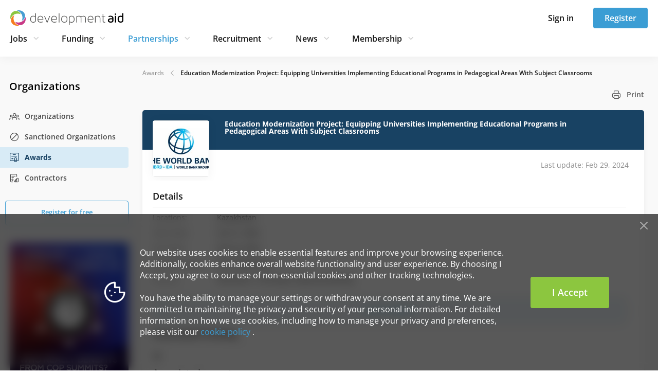

--- FILE ---
content_type: text/html; charset=utf-8
request_url: https://www.developmentaid.org/organizations/awards/view/497307/education-modernization-project-equipping-universities-implementing-educational-programs-in-pedagogi?useNavigation=true
body_size: 15918
content:
<!DOCTYPE html><html lang="en"><head>
        <base href="https://www.developmentaid.org">
        <title>Award — Education Modernization Project: Equipping Universities Implementing Educational Programs in Pedagogical Areas With Subject Classrooms — for Kazakhstan by WB in Education, Training &amp; Capacity Building sector —  DevelopmentAid</title>

        <meta charset="UTF-8">
        <!-- Dns-Prefetch -->
        <link rel="dns-prefetch" href="https://www.google.com">
        <link rel="dns-prefetch" href="https://connect.facebook.net">
        <link rel="dns-prefetch" href="https://www.facebook.com">
        <link rel="dns-prefetch" href="https://d10lpsik1i8c69.cloudfront.net">
        <link rel="dns-prefetch" href="https://www.gstatic.com">
        <link rel="dns-prefetch" href="https://fonts.gstatic.com">
        <!-- Preconnect -->
        <link rel="preconnect" href="https://connect.facebook.net">
        <link rel="preconnect" href="https://www.gstatic.com">
        <link rel="preconnect" href="https://fonts.gstatic.com" crossorigin="anonymous">
        <meta name="keywords" content="Companies, Organizations, Experts, Jobs, Tenders, Grants, Awards, Experts, CVTailoring, Newsletter, Funding opportunities, Broadcast">
        <!-- Social tags for Facebook -->
        <meta property="fb:app_id" content="1688851954772325">
        <meta property="og:title" content="Award — Education Modernization Project: Equipping Universities Implementing Educational Programs in Pedagogical Areas With Subject Classrooms — for Kazakhstan by WB in Education, Training &amp; Capacity Building sector — ">
        <meta property="og:type" content="website">
        <meta property="og:image" content="https://www.developmentaid.org/assets/img/developmentaid-logo.png">
        <meta property="og:url" content="https://www.developmentaid.org/organizations/awards/view/497307/education-modernization-project-equipping-universities-implementing-educational-programs-in-pedagogi">
        <meta property="og:description" content="Award — Education Modernization Project: Equipping Universities Implementing Educational Programs in Pedagogical Areas With Subject Classrooms — for Kazakhstan presented by World Bank HQ (goods), budget is KZT 718203327, in Education, Training &amp; Capacity Building sector">
        <meta property="og:site_name" content="DevelopmentAid">
        <!-- Social tags for Twitter -->
        <meta name="twitter:card" content="summary_large_image">
        <meta name="twitter:site" content="@devaidjobs">
        <meta name="twitter:url" content="https://www.developmentaid.org/organizations/awards/view/497307/education-modernization-project-equipping-universities-implementing-educational-programs-in-pedagogi">
        <meta name="twitter:title" content="Award — Education Modernization Project: Equipping Universities Implementing Educational Programs in Pedagogical Areas With Subject Classrooms — for Kazakhstan by WB in Education, Training &amp; Capacity Building sector — ">
        <meta name="twitter:description" content="Award — Education Modernization Project: Equipping Universities Implementing Educational Programs in Pedagogical Areas With Subject Classrooms — for Kazakhstan presented by World Bank HQ (goods), budget is KZT 718203327, in Education, Training &amp; Capacity Building sector">
        <meta name="twitter:image" content="https://www.developmentaid.org/assets/img/developmentaid-logo.png">

        

        <link rel="icon" type="image/png" href="/assets/img/favicon/favicon-96x96.png" sizes="96x96">
        <link rel="icon" type="image/svg+xml" href="/assets/img/favicon/favicon.svg">
        <link rel="shortcut icon" href="/assets/img/favicon/favicon.ico">
        <link rel="apple-touch-icon" sizes="180x180" href="/assets/img/favicon/apple-touch-icon.png">
        <meta name="apple-mobile-web-app-title" content="DevAid">
        <link rel="manifest" href="/assets/img/favicon/manifest.json">

        <!-- assets -->

        <meta name="viewport" content="width=device-width, initial-scale=1">
        <meta name="fragment" content="!">

        <link href="/opensans-fonts.css" rel="stylesheet">
        <link href="/icomoon-fonts.css" rel="stylesheet">

        <!-- endassets -->

        <!-- Google tag (gtag.js) -->
        
        
        
    <link rel="stylesheet" href="styles-W5OYN5BU.css"><link rel="stylesheet" href="grecaptcha-badge-DQJHMRSO.css"><meta name="description" content="Award — Education Modernization Project: Equipping Universities Implementing Educational Programs in Pedagogical Areas With Subject Classrooms — for Kazakhstan presented by World Bank HQ (goods), budget is KZT 718203327, in Education, Training &amp; Capacity Building sector"><style>[_nghost-ng-c4292300561]{display:block;position:relative;z-index:1000}@media (max-width: 767.98px){[_nghost-ng-c4292300561]{position:sticky;top:0}}.sidebar__button[_ngcontent-ng-c4292300561]{background:none;border:none;padding:0;line-height:1;font-size:25px;color:#181818}.sign-in-modal__button[_ngcontent-ng-c4292300561]{background:none;border:none;padding:0;line-height:1;font-size:24px;color:#181818}.sign-in-modal__button.active[_ngcontent-ng-c4292300561]{color:#3b9dd4}.close-dropdown-icon[_ngcontent-ng-c4292300561]{font-size:24px;cursor:pointer}.navbar__wrapper[_ngcontent-ng-c4292300561]{display:flex;position:relative;align-items:center;min-height:40px;padding:15px 20px;background-color:#fff;box-shadow:0 2px 20px #0000000d}@media (max-width: 767.98px){.navbar__wrapper[_ngcontent-ng-c4292300561]{min-height:62px;padding:0}}.navbar__wrapper[_ngcontent-ng-c4292300561]   .navbar__actions[_ngcontent-ng-c4292300561]{height:40px}@media (max-width: 991.98px){.navbar__wrapper[_ngcontent-ng-c4292300561]   .navbar__actions[_ngcontent-ng-c4292300561]   .button[_ngcontent-ng-c4292300561]{font-size:14px;min-width:76px;height:34px;padding:0 16px}}@media (max-width: 767.98px){.navbar__content[_ngcontent-ng-c4292300561]{padding:14px 15px;min-height:62px;--bs-gutter-x: none;width:100%}}.navbar-nav[_ngcontent-ng-c4292300561]{color:#181818;font-size:16px;font-weight:600;padding-left:0;margin:5px 0}@media (min-width: 1400px){.navbar-nav[_ngcontent-ng-c4292300561]{margin:0}}@media (max-width: 991.98px){.navbar-nav[_ngcontent-ng-c4292300561]{font-size:14px}}.navbar-nav[_ngcontent-ng-c4292300561]   .nav-link[_ngcontent-ng-c4292300561]{--bs-nav-link-padding-y: 5px;--bs-nav-link-padding-x: 0;position:relative;transition:color 0s ease-in-out;line-height:20px;cursor:pointer}.navbar-nav[_ngcontent-ng-c4292300561]   .nav-link[_ngcontent-ng-c4292300561]:is(button){background-color:transparent;border:none;height:30px}.navbar-nav[_ngcontent-ng-c4292300561]   .nav-link[_ngcontent-ng-c4292300561]:after{content:"";position:absolute;width:100%;height:2px;bottom:-20px;left:0;background-color:#3b9dd4;visibility:hidden;transform:scaleX(0);transition:all .3s ease-in-out 0s}.navbar-nav[_ngcontent-ng-c4292300561]   .nav-link.active[_ngcontent-ng-c4292300561], .navbar-nav[_ngcontent-ng-c4292300561]   .nav-link[_ngcontent-ng-c4292300561]:hover, .navbar-nav[_ngcontent-ng-c4292300561]   .nav-link.selected[_ngcontent-ng-c4292300561], .navbar-nav[_ngcontent-ng-c4292300561]   .nav-link[_ngcontent-ng-c4292300561]:focus-visible{outline:none}.navbar-nav[_ngcontent-ng-c4292300561]   .nav-link.active[_ngcontent-ng-c4292300561]:after, .navbar-nav[_ngcontent-ng-c4292300561]   .nav-link[_ngcontent-ng-c4292300561]:hover:after, .navbar-nav[_ngcontent-ng-c4292300561]   .nav-link.selected[_ngcontent-ng-c4292300561]:after, .navbar-nav[_ngcontent-ng-c4292300561]   .nav-link[_ngcontent-ng-c4292300561]:focus-visible:after{visibility:visible;transform:scaleX(1)}.navbar-nav[_ngcontent-ng-c4292300561]   .nav-link.active[_ngcontent-ng-c4292300561]{color:#3b9dd4}.navbar-nav[_ngcontent-ng-c4292300561]   .nav-link[_ngcontent-ng-c4292300561]:focus-visible{border-radius:4px;box-shadow:0 0 5px #3b9dd4;outline:solid 1px #3b9dd4;outline-offset:2px}.navbar-nav[_ngcontent-ng-c4292300561]   .nav-link[_ngcontent-ng-c4292300561]   .icon[_ngcontent-ng-c4292300561]{font-size:12px}.navbar-nav[_ngcontent-ng-c4292300561]   .nav-item[_ngcontent-ng-c4292300561]{padding:0 38px 0 0;position:relative;display:flex;align-items:center}.navbar-nav[_ngcontent-ng-c4292300561]   .nav-item[_ngcontent-ng-c4292300561]   .icon[_ngcontent-ng-c4292300561]{font-size:24px;color:#ccc;margin-left:5px;cursor:pointer;transition:all .2s ease}.navbar-nav[_ngcontent-ng-c4292300561]   .nav-item[_ngcontent-ng-c4292300561]   .icon.active[_ngcontent-ng-c4292300561]{rotate:-180deg}@media (max-width: 1199.98px){.navbar-nav[_ngcontent-ng-c4292300561]   .nav-item[_ngcontent-ng-c4292300561]{padding-right:30px}}@media (max-width: 991.98px){.navbar-nav[_ngcontent-ng-c4292300561]   .nav-item[_ngcontent-ng-c4292300561]{padding-right:20px}}.navbar-nav[_ngcontent-ng-c4292300561]   .nav-item[_ngcontent-ng-c4292300561]:last-of-type{padding-right:0}.dropdown-menu[_ngcontent-ng-c4292300561]{z-index:-1;display:block;border-radius:0;border:none;top:65px;width:100%;padding:0;opacity:0;visibility:hidden;overflow:hidden;transform:translateY(-10px);box-shadow:0 2px 20px #0000000d;transition:opacity .3s ease,transform .3s ease,padding .3s ease,visibility 0s .3s}@media (max-width: 1399.98px){.dropdown-menu[_ngcontent-ng-c4292300561]{top:105px}}.dropdown-menu.show[_ngcontent-ng-c4292300561]{opacity:1;visibility:visible;padding:37px 0 13px;transform:translateY(0);transition:opacity .3s ease-out,transform .3s ease-out,padding .3s ease-out,visibility 0s}@media (max-width: 767.98px){.header__wrapper[_ngcontent-ng-c4292300561]{height:62px}.header__wrapper.must-consent[_ngcontent-ng-c4292300561]{height:auto}}</style><style>.footer[_ngcontent-ng-c425472336]{background-color:#07141e}.footer[_ngcontent-ng-c425472336]   .company-description[_ngcontent-ng-c425472336]{font-size:16px;line-height:1.75;color:#d1d9e0;max-width:415px;margin-bottom:45px}@media (max-width: 991.98px){.footer[_ngcontent-ng-c425472336]   .company-description[_ngcontent-ng-c425472336]{max-width:568px;text-align:center}}@media (max-width: 575.98px){.footer[_ngcontent-ng-c425472336]   .company-description[_ngcontent-ng-c425472336]{font-size:14px;line-height:1.5;margin-bottom:32px}}.footer[_ngcontent-ng-c425472336]   .social-media-links[_ngcontent-ng-c425472336]   a[_ngcontent-ng-c425472336]{display:flex;align-items:center;justify-content:center;color:#e2e2e2;margin:0 20px 0 0;border:1px solid #e2e2e2;font-size:18px;border-radius:18px;width:36px;height:36px}@media (max-width: 575.98px){.footer[_ngcontent-ng-c425472336]   .social-media-links[_ngcontent-ng-c425472336]   a[_ngcontent-ng-c425472336]{width:32px;height:32px;margin-bottom:16px}}.footer[_ngcontent-ng-c425472336]   .social-media-links[_ngcontent-ng-c425472336]   a[_ngcontent-ng-c425472336]:last-child{margin:0}.footer[_ngcontent-ng-c425472336]   .social-media-links[_ngcontent-ng-c425472336]   a[_ngcontent-ng-c425472336]:hover{background-color:#e2e2e2;color:#181818}@media (max-width: 991.98px){.footer[_ngcontent-ng-c425472336]   .social-media-links[_ngcontent-ng-c425472336]{margin-bottom:28px}}.footer-container[_ngcontent-ng-c425472336]{position:static;padding:60px 0}@media (max-width: 991.98px){.footer-container[_ngcontent-ng-c425472336]{padding:35px 100px 10px}}@media (max-width: 767.98px){.footer-container[_ngcontent-ng-c425472336]{padding:40px 0}}@media (max-width: 991.98px){.footer[_ngcontent-ng-c425472336]   .about-company[_ngcontent-ng-c425472336]{display:flex;flex-direction:column;align-items:center}}.footer[_ngcontent-ng-c425472336]   .logo[_ngcontent-ng-c425472336]{display:block;margin-bottom:30px;width:220px}.footer[_ngcontent-ng-c425472336]   .logo[_ngcontent-ng-c425472336]   img[_ngcontent-ng-c425472336]{width:100%}@media (max-width: 991.98px){.footer[_ngcontent-ng-c425472336]   .logo[_ngcontent-ng-c425472336]{margin-bottom:24px}}.footer[_ngcontent-ng-c425472336]   nav[_ngcontent-ng-c425472336]   ul[_ngcontent-ng-c425472336]{width:auto;padding:0 0 0 5px;margin:0}@media (max-width: 575.98px){.footer[_ngcontent-ng-c425472336]   nav[_ngcontent-ng-c425472336]   ul[_ngcontent-ng-c425472336]{padding:0}}.footer[_ngcontent-ng-c425472336]   nav[_ngcontent-ng-c425472336]   ul[_ngcontent-ng-c425472336]   li[_ngcontent-ng-c425472336]{padding:0 10px 0 0;text-align:left;line-height:2.25}@media (max-width: 575.98px){.footer[_ngcontent-ng-c425472336]   nav[_ngcontent-ng-c425472336]   ul[_ngcontent-ng-c425472336]   li[_ngcontent-ng-c425472336]{line-height:1.5;margin-bottom:10px}}.footer[_ngcontent-ng-c425472336]   nav[_ngcontent-ng-c425472336]   ul[_ngcontent-ng-c425472336]   li[_ngcontent-ng-c425472336]   a[_ngcontent-ng-c425472336]{display:inline-block;padding:0 10px 0 0;font-size:16px;color:#eee;background-repeat:no-repeat;transition:none;white-space:nowrap}.footer[_ngcontent-ng-c425472336]   nav[_ngcontent-ng-c425472336]   ul[_ngcontent-ng-c425472336]   li[_ngcontent-ng-c425472336]   a[_ngcontent-ng-c425472336]:hover{color:#fff}@media (max-width: 575.98px){.footer[_ngcontent-ng-c425472336]   nav[_ngcontent-ng-c425472336]   ul[_ngcontent-ng-c425472336]   li[_ngcontent-ng-c425472336]   a[_ngcontent-ng-c425472336]{font-size:14px}}@media (max-width: 767.98px){.footer[_ngcontent-ng-c425472336]   .useful-links[_ngcontent-ng-c425472336]{max-width:568px;margin:auto;padding:35px 0 0}}@media (max-width: 991.98px){.footer[_ngcontent-ng-c425472336]   .useful-links[_ngcontent-ng-c425472336]   .browse-column[_ngcontent-ng-c425472336], .footer[_ngcontent-ng-c425472336]   .useful-links[_ngcontent-ng-c425472336]   .helpful-links-column[_ngcontent-ng-c425472336]{margin:0 0 60px}}@media (max-width: 575.98px){.footer[_ngcontent-ng-c425472336]   .useful-links[_ngcontent-ng-c425472336]   .browse-column[_ngcontent-ng-c425472336], .footer[_ngcontent-ng-c425472336]   .useful-links[_ngcontent-ng-c425472336]   .helpful-links-column[_ngcontent-ng-c425472336]{margin:0 0 25px}}.footer[_ngcontent-ng-c425472336]   .footer-copyright[_ngcontent-ng-c425472336]{display:flex;justify-content:space-between;align-items:center;padding:0 15px}@media (max-width: 575.98px){.footer[_ngcontent-ng-c425472336]   .footer-copyright[_ngcontent-ng-c425472336]{padding:0}}@media (max-width: 991.98px){.footer[_ngcontent-ng-c425472336]   .footer-copyright[_ngcontent-ng-c425472336]{display:grid;align-items:center;justify-content:center}}.footer[_ngcontent-ng-c425472336]   .footer-iso-certificate[_ngcontent-ng-c425472336]{color:#a3b3c1;font-size:14px;line-height:2}@media (max-width: 575.98px){.footer[_ngcontent-ng-c425472336]   .footer-iso-certificate[_ngcontent-ng-c425472336]{padding:0 35px;line-height:1.5}}.footer[_ngcontent-ng-c425472336]   .footer-hr-line[_ngcontent-ng-c425472336]{margin:55px 15px;opacity:.15;height:1px;border:none;background:#a3b3c1}@media (max-width: 575.98px){.footer[_ngcontent-ng-c425472336]   .footer-hr-line[_ngcontent-ng-c425472336]{margin:0 15px 25px}}.footer[_ngcontent-ng-c425472336]   .list-header[_ngcontent-ng-c425472336]{font-size:18px;font-weight:600;line-height:1.88;text-align:left;color:#a3b3c1}@media (max-width: 575.98px){.footer[_ngcontent-ng-c425472336]   .list-header[_ngcontent-ng-c425472336]{font-size:16px}}</style><style>.mobile-menu-container[_ngcontent-ng-c2035419789]{height:100%}.mobile-menu-container[_ngcontent-ng-c2035419789]   .logo[_ngcontent-ng-c2035419789]{display:block;text-align:center;padding:6px 4px 10px}@media (min-width: 768px){.mobile-menu-container[_ngcontent-ng-c2035419789]{display:none}}ul.mobile-menu[_ngcontent-ng-c2035419789]{overflow-y:auto;padding:0 7px 20px 15px;margin-top:18px;height:calc(100vh - 62px)}@supports (height: 100dvh){ul.mobile-menu[_ngcontent-ng-c2035419789]{height:calc(100dvh - 62px)}}ul.mobile-menu[_ngcontent-ng-c2035419789]   .menu-item[_ngcontent-ng-c2035419789]{display:block}ul.mobile-menu[_ngcontent-ng-c2035419789]   .menu-item[_ngcontent-ng-c2035419789]:last-child{border-bottom:0}ul.mobile-menu[_ngcontent-ng-c2035419789]   .menu-item[_ngcontent-ng-c2035419789]   .menu-item-title[_ngcontent-ng-c2035419789]{display:flex;align-items:center;justify-content:space-between;font-size:20px;font-weight:600;color:#181818;padding:10px 8px 10px 0;cursor:pointer}ul.mobile-menu[_ngcontent-ng-c2035419789]   .menu-item[_ngcontent-ng-c2035419789]   .menu-item-title[_ngcontent-ng-c2035419789]   .icon[_ngcontent-ng-c2035419789]{font-size:24px;color:#ccc;transition:transform .3s ease}ul.mobile-menu[_ngcontent-ng-c2035419789]   .menu-item[_ngcontent-ng-c2035419789]   .menu-item-title[_ngcontent-ng-c2035419789]   .module-link[_ngcontent-ng-c2035419789]{color:#181818;display:flex;align-items:center}ul.mobile-menu[_ngcontent-ng-c2035419789]   .menu-item[_ngcontent-ng-c2035419789]   .menu-item-title[_ngcontent-ng-c2035419789]   .module-link[_ngcontent-ng-c2035419789]   .icon[_ngcontent-ng-c2035419789]{font-size:20px;color:#9f9f9f;margin-left:15px}ul.mobile-menu[_ngcontent-ng-c2035419789]   .menu-item[_ngcontent-ng-c2035419789]   .new-label[_ngcontent-ng-c2035419789]{margin-left:15px;width:38px;height:17px;border-radius:50px;background-color:#fff;font-size:10px;padding:0;display:inline-flex;align-items:center;justify-content:center}ul.mobile-menu[_ngcontent-ng-c2035419789]   .menu-item[_ngcontent-ng-c2035419789]   .module-items[_ngcontent-ng-c2035419789]{padding:0;margin:0}ul.mobile-menu[_ngcontent-ng-c2035419789]   .menu-item[_ngcontent-ng-c2035419789]   .module-items[_ngcontent-ng-c2035419789]   .module-item[_ngcontent-ng-c2035419789]   .mobile-menu-link[_ngcontent-ng-c2035419789]{display:flex;align-items:center;font-size:18px;font-weight:600;color:#181818;padding:8px 8px 7px 20px;text-shadow:1px 1px 1px #ffffff;cursor:pointer}ul.mobile-menu[_ngcontent-ng-c2035419789]   .menu-item[_ngcontent-ng-c2035419789]   .module-items[_ngcontent-ng-c2035419789]   .module-item[_ngcontent-ng-c2035419789]   .mobile-menu-link[_ngcontent-ng-c2035419789]   .icon[_ngcontent-ng-c2035419789]{color:#9f9f9f;margin-left:15px}ul.mobile-menu[_ngcontent-ng-c2035419789]   .menu-item.menu-item.expanded[_ngcontent-ng-c2035419789]   ul[_ngcontent-ng-c2035419789]   li[_ngcontent-ng-c2035419789]{border-bottom:0}ul.mobile-menu[_ngcontent-ng-c2035419789]   .menu-item.menu-item.expanded[_ngcontent-ng-c2035419789]   ul[_ngcontent-ng-c2035419789]   li.active[_ngcontent-ng-c2035419789]   a[_ngcontent-ng-c2035419789]{color:#181818;font-weight:700}ul.mobile-menu[_ngcontent-ng-c2035419789]   .menu-item.expanded[_ngcontent-ng-c2035419789]{border-top:0;border-bottom:0}ul.mobile-menu[_ngcontent-ng-c2035419789]   .menu-item.expanded[_ngcontent-ng-c2035419789]   .menu-item-title[_ngcontent-ng-c2035419789]{color:#3b9dd4}ul.mobile-menu[_ngcontent-ng-c2035419789]   .menu-item.expanded[_ngcontent-ng-c2035419789]   .menu-item-title[_ngcontent-ng-c2035419789]   .icon[_ngcontent-ng-c2035419789]{transform:rotate(180deg);transition:transform .3s ease}ul.mobile-menu[_ngcontent-ng-c2035419789]   .menu-item.expanded[_ngcontent-ng-c2035419789]   .menu-item-title[_ngcontent-ng-c2035419789]:hover{background-color:transparent}ul.mobile-menu[_ngcontent-ng-c2035419789]   .menu-item.active[_ngcontent-ng-c2035419789]   .menu-item-title[_ngcontent-ng-c2035419789]   .module-link[_ngcontent-ng-c2035419789]{color:#3b9dd4}ul.mobile-menu[_ngcontent-ng-c2035419789]   .menu-item.left-menu-button[_ngcontent-ng-c2035419789]{padding:0;text-align:left;font-size:12px;border-right:none;border-left:none;box-shadow:none}ul.mobile-menu[_ngcontent-ng-c2035419789]   .menu-item.left-menu-button[_ngcontent-ng-c2035419789]:hover{box-shadow:none;border-right:none;border-left:none}ul.mobile-menu[_ngcontent-ng-c2035419789]   .menu-item.left-menu-button[_ngcontent-ng-c2035419789]:after{content:none!important;border-right:none;border-left:none}ul.mobile-menu[_ngcontent-ng-c2035419789]   .menu-item[_ngcontent-ng-c2035419789]   .membership-cards[_ngcontent-ng-c2035419789]{margin-top:10px;padding:0 8px 0 20px}ul.mobile-menu[_ngcontent-ng-c2035419789]   .menu-item[_ngcontent-ng-c2035419789]   .membership-card[_ngcontent-ng-c2035419789]{width:100%;margin-bottom:12px;padding:24px;margin-left:auto;display:flex;flex-direction:column;border-radius:4px;background-repeat:no-repeat;background-size:contain;background-position:right bottom}ul.mobile-menu[_ngcontent-ng-c2035419789]   .menu-item[_ngcontent-ng-c2035419789]   .membership-card[_ngcontent-ng-c2035419789]:last-child{margin-right:0}ul.mobile-menu[_ngcontent-ng-c2035419789]   .menu-item[_ngcontent-ng-c2035419789]   .membership-card.expert[_ngcontent-ng-c2035419789]{background-image:url(/assets/img/membership/navbar-icons/expert.svg),linear-gradient(278.69deg,#e8f4d900,#e8f4d9b3 99.94%)}ul.mobile-menu[_ngcontent-ng-c2035419789]   .menu-item[_ngcontent-ng-c2035419789]   .membership-card.company[_ngcontent-ng-c2035419789]{background-image:url(/assets/img/membership/navbar-icons/organisation.svg),linear-gradient(278.65deg,#d8ebf600 .06%,#d8ebf6b3 99.94%)}ul.mobile-menu[_ngcontent-ng-c2035419789]   .menu-item[_ngcontent-ng-c2035419789]   .membership-card.donor[_ngcontent-ng-c2035419789]{background-image:url(/assets/img/membership/navbar-icons/donor.svg),linear-gradient(278.65deg,#f4d7e700 .06%,#f4d7e7b3 99.94%)}ul.mobile-menu[_ngcontent-ng-c2035419789]   .menu-item[_ngcontent-ng-c2035419789]   .membership-card.ngo[_ngcontent-ng-c2035419789]{background-image:url(/assets/img/membership/navbar-icons/ngo.svg),linear-gradient(278.65deg,#fde5d200 .06%,#fde5d2b3 99.94%)}ul.mobile-menu[_ngcontent-ng-c2035419789]   .menu-item[_ngcontent-ng-c2035419789]   .membership-card[_ngcontent-ng-c2035419789]   .card-title[_ngcontent-ng-c2035419789]{padding:0;font-size:16px;font-weight:600;line-height:24px;color:#181818;margin-bottom:12px}ul.mobile-menu[_ngcontent-ng-c2035419789]   .menu-item[_ngcontent-ng-c2035419789]   .membership-card[_ngcontent-ng-c2035419789]   .card-description[_ngcontent-ng-c2035419789]{font-size:14px;font-weight:400;line-height:22px;color:#181818;padding:0}ul.mobile-menu[_ngcontent-ng-c2035419789]   .options-separator[_ngcontent-ng-c2035419789]{border-top:1px solid #e2e2e2;margin:16px 8px 16px 0;opacity:1}</style><style>@keyframes _ngcontent-ng-c2035419789_fadeInUp{0%{opacity:0;transform:translateY(10px)}to{opacity:1;transform:translateY(0)}}.trigger-animation[_ngcontent-ng-c2035419789]{animation:_ngcontent-ng-c2035419789_fadeInUp .2s ease both}.trigger-animation[_ngcontent-ng-c2035419789]:nth-child(1){animation-delay:.04s}.trigger-animation[_ngcontent-ng-c2035419789]:nth-child(2){animation-delay:.08s}.trigger-animation[_ngcontent-ng-c2035419789]:nth-child(3){animation-delay:.12s}.trigger-animation[_ngcontent-ng-c2035419789]:nth-child(4){animation-delay:.16s}.trigger-animation[_ngcontent-ng-c2035419789]:nth-child(5){animation-delay:.2s}.trigger-animation[_ngcontent-ng-c2035419789]:nth-child(6){animation-delay:.24s}.trigger-animation[_ngcontent-ng-c2035419789]:nth-child(7){animation-delay:.28s}.trigger-animation[_ngcontent-ng-c2035419789]:nth-child(8){animation-delay:.32s}.trigger-animation[_ngcontent-ng-c2035419789]:nth-child(9){animation-delay:.36s}.trigger-animation[_ngcontent-ng-c2035419789]:nth-child(10){animation-delay:.4s}.trigger-animation[_ngcontent-ng-c2035419789]:nth-child(11){animation-delay:.44s}.trigger-animation[_ngcontent-ng-c2035419789]:nth-child(12){animation-delay:.48s}.trigger-animation[_ngcontent-ng-c2035419789]:nth-child(13){animation-delay:.52s}.trigger-animation[_ngcontent-ng-c2035419789]:nth-child(14){animation-delay:.56s}.trigger-animation[_ngcontent-ng-c2035419789]:nth-child(15){animation-delay:.6s}</style><style>[_nghost-ng-c2783037568]{height:100%}.sign-in-dropdown[_ngcontent-ng-c2783037568]{padding:15px;height:calc(100vh - 58px);display:flex;align-items:flex-end}@supports (height: 100dvh){.sign-in-dropdown[_ngcontent-ng-c2783037568]{height:calc(100dvh - 58px)}}.sign-in-dropdown__container[_ngcontent-ng-c2783037568]{padding:0}.sign-in-dropdown__header[_ngcontent-ng-c2783037568]{height:28px}.sign-in-dropdown__title[_ngcontent-ng-c2783037568]{color:#181818;font-size:18px;font-weight:700}.sign-in-dropdown__sub-title[_ngcontent-ng-c2783037568]{font-size:14px}.sign-in-dropdown__form[_ngcontent-ng-c2783037568]{margin:30px 0 60px}.sign-in-dropdown__close[_ngcontent-ng-c2783037568]{background:none;border:none;padding:0;line-height:1;font-size:18px;color:#181818}@media (min-width: 768px){.sign-in-dropdown[_ngcontent-ng-c2783037568]{display:none}}</style><style>.sign-in-form[_ngcontent-ng-c1999012525]{width:100%;height:245px;display:flex;flex-direction:column;justify-content:space-between}.sign-in-form[_ngcontent-ng-c1999012525]   .forgot-password-link[_ngcontent-ng-c1999012525]{font-size:14px}.sign-in-form[_ngcontent-ng-c1999012525]   .forgot-password-link.margin-top[_ngcontent-ng-c1999012525]{margin-top:10px}</style><style>[_nghost-ng-c1898253339]{--recaptcha-rules-color: #727272;--recaptcha-rules-margin-top: 25px;--recaptcha-rules-padding-top: 10px;--recaptcha-rules-margin-bottom: 10px;--recaptcha-rules-padding-bottom: 9px;--recaptcha-rules-font-size: 9px;--recaptcha-rules-link-decoration: none;--recaptcha-rules-line-height: 17.15px;--recaptcha-rules-letter-spacing: normal}.recaptcha-no-margin[_nghost-ng-c1898253339]   .recaptcha-rules[_ngcontent-ng-c1898253339]{margin:0}.recaptcha-rules[_ngcontent-ng-c1898253339]{margin-top:var(--recaptcha-rules-margin-top);margin-bottom:var(--recaptcha-rules-margin-bottom);font-size:var(--recaptcha-rules-font-size);color:var(--recaptcha-rules-color);line-height:var(--recaptcha-rules-line-height);letter-spacing:var(--recaptcha-rules-letter-spacing);text-align:left;padding-top:var(--recaptcha-rules-padding-top);padding-bottom:var(--recaptcha-rules-padding-bottom)}.recaptcha-rules[_ngcontent-ng-c1898253339]   a[_ngcontent-ng-c1898253339]{text-decoration:var(--recaptcha-rules-link-decoration)}</style><style>.preview-copyright[_nghost-ng-c642666290], .preview-copyright   [_nghost-ng-c642666290]{font-size:12px;color:#adadad}.footer-copyright[_nghost-ng-c642666290], .footer-copyright   [_nghost-ng-c642666290]{width:100%;max-width:1200px;margin:0 auto;font-size:14px;font-weight:400;font-style:normal;font-stretch:normal;line-height:2.14;letter-spacing:normal;text-align:center;color:#a3b3c1}@media (max-width: 575.98px){.footer-copyright[_nghost-ng-c642666290], .footer-copyright   [_nghost-ng-c642666290]{font-size:14px}}.custom-footer   .footer-copyright[_nghost-ng-c642666290], .custom-footer   .footer-copyright   [_nghost-ng-c642666290]{display:flex;align-items:center;justify-content:center}.custom-footer   .footer-copyright[_nghost-ng-c642666290]   p[_ngcontent-ng-c642666290], .custom-footer   .footer-copyright   [_nghost-ng-c642666290]   p[_ngcontent-ng-c642666290]{color:#18181880;padding:22px 0 25px;margin-bottom:0}.rights-reserved[_nghost-ng-c642666290], .rights-reserved   [_nghost-ng-c642666290]{display:block;color:#83a7c9;font-size:12px;padding:5px 0 0}.mobile-only   .rights-reserved[_nghost-ng-c642666290], .mobile-only   .rights-reserved   [_nghost-ng-c642666290]{font-size:10px;padding:0}</style><style>.left-menu-container[_ngcontent-ng-c1290294816]{max-width:270px;margin-bottom:100px}@media (max-width: 1399.98px){.left-menu-container[_ngcontent-ng-c1290294816]{max-width:250px}}@media screen and (max-width: 1600px){.main-content-container[_ngcontent-ng-c1290294816]{flex-grow:1}}</style><style>.breadcrumb-container[_ngcontent-ng-c3051635558]{position:relative}.breadcrumb-container[_ngcontent-ng-c3051635558]   .gradient[_ngcontent-ng-c3051635558]{position:absolute;height:20px;top:0;left:-1px;z-index:999;background:linear-gradient(to right,#f9f9f9 25%,#f9f9f980,#f9f9f91a,#f9f9f900)}.breadcrumb-container[_ngcontent-ng-c3051635558]   ol[_ngcontent-ng-c3051635558]{list-style:none;padding:0;margin:0;display:flex}@media (max-width: 991.98px){.breadcrumb-container[_ngcontent-ng-c3051635558]   ol[_ngcontent-ng-c3051635558]{overflow-x:auto;padding-bottom:10px;scrollbar-width:thin;scrollbar-color:#181818}}.breadcrumb-container[_ngcontent-ng-c3051635558]   li[_ngcontent-ng-c3051635558]{display:inline-block;font-size:12px;font-weight:400;line-height:24px;color:#181818;opacity:.5;flex-wrap:nowrap;white-space:nowrap}.breadcrumb-container[_ngcontent-ng-c3051635558]   li.active[_ngcontent-ng-c3051635558]{opacity:1;font-weight:600}.breadcrumb-container[_ngcontent-ng-c3051635558]   li[_ngcontent-ng-c3051635558]   a[_ngcontent-ng-c3051635558]{color:#181818}.breadcrumb-container[_ngcontent-ng-c3051635558]   .separator-mark[_ngcontent-ng-c3051635558]{padding:0 10px;rotate:180deg}.breadcrumb-container[_ngcontent-ng-c3051635558]   .entity-title[_ngcontent-ng-c3051635558]{opacity:1;font-weight:600;overflow:hidden;text-overflow:ellipsis;white-space:nowrap}@media (max-width: 991.98px){.breadcrumb-container[_ngcontent-ng-c3051635558]   .entity-title[_ngcontent-ng-c3051635558]{overflow:unset}}</style><style>.banner-content[_ngcontent-ng-c410101460]{position:relative}.header-banner[_ngcontent-ng-c410101460]   img[_ngcontent-ng-c410101460]{width:100%;display:block;margin:0 auto}.top-banner[_ngcontent-ng-c410101460]{margin:15px 0 35px;text-align:center}@media (max-width: 991.98px){.top-banner[_ngcontent-ng-c410101460]{margin-top:5px}}.top-banner[_ngcontent-ng-c410101460]   img[_ngcontent-ng-c410101460]{width:100%}.menu-banner[_ngcontent-ng-c410101460]{margin:24px 0 0 20px;text-align:center}@media (max-width: 1199.98px){.menu-banner[_ngcontent-ng-c410101460]{margin-left:30px}}.menu-banner[_ngcontent-ng-c410101460]   img[_ngcontent-ng-c410101460]{width:100%;max-width:250px}</style><style>.profile-completion[_ngcontent-ng-c2171964307]{margin-top:32px}</style><style>ul.nav[_ngcontent-ng-c2802328571]{display:table;position:relative;box-sizing:border-box;border-right:0;width:100%;padding:0;margin:10px 0 5px;background:#f9f9f9}ul.nav[_ngcontent-ng-c2802328571]   li[_ngcontent-ng-c2802328571]{display:block;box-sizing:border-box;background:none;text-align:left;font-size:14px;position:relative}ul.nav[_ngcontent-ng-c2802328571]   li[_ngcontent-ng-c2802328571]:hover{background:none}ul.nav[_ngcontent-ng-c2802328571]   li[_ngcontent-ng-c2802328571]:last-child{border:0;padding-bottom:0}ul.nav[_ngcontent-ng-c2802328571]   li.title[_ngcontent-ng-c2802328571]{display:block;position:relative;box-sizing:border-box;text-align:left;font-size:24px;font-weight:600;height:auto;width:auto;padding:0 0 0 24px;margin:32px 0 24px;background:none;color:#000}ul.nav[_ngcontent-ng-c2802328571]   li[_ngcontent-ng-c2802328571]   .arrow[_ngcontent-ng-c2802328571]{display:none;box-sizing:border-box;background:url(/assets/img/left-side-menu/arrow-icon.png) left top no-repeat;position:absolute;top:10px;right:-11px;width:9px;height:16px;z-index:1}ul.nav[_ngcontent-ng-c2802328571]   li[_ngcontent-ng-c2802328571]   a[_ngcontent-ng-c2802328571]{display:flex;align-items:center;box-sizing:border-box;background:none;font-size:16px;font-weight:600;width:100%;padding:10px 10px 10px 24px;color:#474747;border-radius:0 4px 4px 0;border:0;letter-spacing:normal}ul.nav[_ngcontent-ng-c2802328571]   li[_ngcontent-ng-c2802328571]   a[_ngcontent-ng-c2802328571]:hover{background-color:#e2e2e2}ul.nav[_ngcontent-ng-c2802328571]   li[_ngcontent-ng-c2802328571]   a[_ngcontent-ng-c2802328571]:hover   span.icon[_ngcontent-ng-c2802328571]{opacity:1}ul.nav[_ngcontent-ng-c2802328571]   li[_ngcontent-ng-c2802328571]   a[_ngcontent-ng-c2802328571]   span.icon[_ngcontent-ng-c2802328571]{box-sizing:border-box;background-repeat:no-repeat;font-size:24px;color:#474747;margin-right:10px}ul.nav[_ngcontent-ng-c2802328571]   li.active[_ngcontent-ng-c2802328571]   a[_ngcontent-ng-c2802328571]{background-color:#d8ebf6;font-weight:700;opacity:1;color:#184263}ul.nav[_ngcontent-ng-c2802328571]   li.active[_ngcontent-ng-c2802328571]   a[_ngcontent-ng-c2802328571]   span.icon[_ngcontent-ng-c2802328571]{color:#184263;opacity:1}ul.nav[_ngcontent-ng-c2802328571]   li[_ngcontent-ng-c2802328571]   .new-label[_ngcontent-ng-c2802328571]{margin-left:15px;width:38px;height:17px;border-radius:50px;box-shadow:0 2px 10px #7cb34233;background-color:#8cc63f;font-size:10px;color:#fff;display:flex;align-items:center;justify-content:center}ul.nav[_ngcontent-ng-c2802328571]   li.left-menu-button[_ngcontent-ng-c2802328571], button.left-menu-button[_ngcontent-ng-c2802328571]{border:1px solid #3b9dd4!important;background-color:#f9f9f9;color:#3b9dd4;border-radius:4px;width:calc(100% - 28px);height:48px;font-weight:600;font-size:16px;text-align:center;margin:24px 0 10px 28px;padding:12px 0}ul.nav[_ngcontent-ng-c2802328571]   li.left-menu-button[_ngcontent-ng-c2802328571]:hover, button.left-menu-button[_ngcontent-ng-c2802328571]:hover{color:#fff;background-color:#3b9dd4}ul.nav[_ngcontent-ng-c2802328571]   li.left-menu-button[_ngcontent-ng-c2802328571]   a[_ngcontent-ng-c2802328571]   span[_ngcontent-ng-c2802328571]{display:none}ul.nav[_ngcontent-ng-c2802328571]   li.left-menu-button[_ngcontent-ng-c2802328571]   a[_ngcontent-ng-c2802328571]{font-size:16px;color:#3b9dd4;padding:0;justify-content:center}ul.nav[_ngcontent-ng-c2802328571]   li.left-menu-button[_ngcontent-ng-c2802328571]:hover   a[_ngcontent-ng-c2802328571]{color:#fff;background-color:transparent}@media (max-width: 1399.98px){ul.nav[_ngcontent-ng-c2802328571]   li.title[_ngcontent-ng-c2802328571]{font-size:20px;padding-left:18px}ul.nav[_ngcontent-ng-c2802328571]   li[_ngcontent-ng-c2802328571]   a[_ngcontent-ng-c2802328571]{font-size:13px;padding-left:18px}ul.nav[_ngcontent-ng-c2802328571]   li.left-menu-button[_ngcontent-ng-c2802328571]   a[_ngcontent-ng-c2802328571]{font-size:13px}ul.nav[_ngcontent-ng-c2802328571]   li.left-menu-button[_ngcontent-ng-c2802328571]{width:calc(100% - 10px);margin-left:10px}ul.nav[_ngcontent-ng-c2802328571]{margin-top:12px}ul.nav[_ngcontent-ng-c2802328571]   li[_ngcontent-ng-c2802328571]   a[_ngcontent-ng-c2802328571]{font-size:14px}ul.nav[_ngcontent-ng-c2802328571]   li[_ngcontent-ng-c2802328571]   a[_ngcontent-ng-c2802328571]   span.icon[_ngcontent-ng-c2802328571]{font-size:20px;left:10px}}</style><style>.sticky-folder-bar__button[_ngcontent-ng-c1669883347]{background:none;border:none;color:#181818;display:flex;border-right:1px solid #9f9f9f;align-items:center;justify-content:space-around;margin:0;padding:0 20px}.sticky-folder-bar__button[_ngcontent-ng-c1669883347]:hover, .sticky-folder-bar__button[_ngcontent-ng-c1669883347]:hover   .svg-icon[_ngcontent-ng-c1669883347]{color:#3b9dd4}@media (max-width: 991.98px){.sticky-folder-bar__button[_ngcontent-ng-c1669883347]{padding:0 10px}}@media (max-width: 767.98px){.sticky-folder-bar__button[_ngcontent-ng-c1669883347]{padding:0;margin:20px}}.sticky-folder-bar__button[_ngcontent-ng-c1669883347]   .svg-icon[_ngcontent-ng-c1669883347]{margin-right:10px;color:#181818;font-size:20px}@media (max-width: 767.98px){.sticky-folder-bar__button[_ngcontent-ng-c1669883347]{border:none}}</style><style>.sign-in-dropdown__toggle[_ngcontent-ng-c3079380778]{color:#181818}.sign-in-dropdown__toggle[_ngcontent-ng-c3079380778]:after{display:none}.sign-in-dropdown__toggle[_ngcontent-ng-c3079380778]:hover{color:#3b9dd4;background-color:transparent}@media (max-width: 991.98px){.sign-in-dropdown__toggle[_ngcontent-ng-c3079380778]{font-size:14px;min-width:76px;height:34px;padding:0 16px}}.sign-in-dropdown__menu[_ngcontent-ng-c3079380778]{padding:30px 30px 25px;border-radius:5px;box-shadow:0 2px 20px #0000000d;background-color:#fff;width:360px}</style><style>.show-one-line[_ngcontent-ng-c182576248]{display:-webkit-box;-webkit-box-orient:vertical;-webkit-line-clamp:1;overflow:hidden}.show-two-lines[_ngcontent-ng-c182576248]{display:-webkit-box;-webkit-box-orient:vertical;-webkit-line-clamp:2;overflow:hidden}.show-three-lines[_ngcontent-ng-c182576248]{display:-webkit-box;-webkit-box-orient:vertical;-webkit-line-clamp:3;overflow:hidden}.first-registration-form[_nghost-ng-c182576248]   .checkbox-field.new-site-elements[_ngcontent-ng-c182576248]   .checkbox-field__label[_ngcontent-ng-c182576248], .first-registration-form   [_nghost-ng-c182576248]   .checkbox-field.new-site-elements[_ngcontent-ng-c182576248]   .checkbox-field__label[_ngcontent-ng-c182576248]{overflow:unset;white-space:unset;font-size:14px;line-height:1.43;margin-left:10px}.first-registration-form[_nghost-ng-c182576248]   .checkbox-field.new-site-elements[_ngcontent-ng-c182576248]   .checkbox-field__checkmark[_ngcontent-ng-c182576248], .first-registration-form   [_nghost-ng-c182576248]   .checkbox-field.new-site-elements[_ngcontent-ng-c182576248]   .checkbox-field__checkmark[_ngcontent-ng-c182576248]{margin-top:4px}.checkbox-field.new-site-elements[_ngcontent-ng-c182576248]{position:relative;margin-bottom:5px}.checkbox-field.new-site-elements[_ngcontent-ng-c182576248]   .checkbox-field__label-container[_ngcontent-ng-c182576248]{-webkit-user-select:none;user-select:none;display:flex;width:fit-content;cursor:pointer;max-width:100%}.checkbox-field.new-site-elements[_ngcontent-ng-c182576248]   .checkbox-field__checkmark[_ngcontent-ng-c182576248]{width:16px;height:16px;font-size:16px;font-weight:700;color:#fff;border:1px solid rgba(24,24,24,.5);flex-shrink:0;border-radius:2px}.checkbox-field.new-site-elements[_ngcontent-ng-c182576248]   .checkbox-field__checkmark.checked[_ngcontent-ng-c182576248]{padding:0;border:none;opacity:1;background-color:#3b9dd4}.checkbox-field.new-site-elements[_ngcontent-ng-c182576248]   .checkbox-field__label[_ngcontent-ng-c182576248]{font-size:13px;line-height:16px;font-weight:400;margin-left:10px;white-space:nowrap;overflow:hidden;text-overflow:ellipsis}.checkbox-field.new-site-elements.checkbox-field--multi-line[_ngcontent-ng-c182576248]   .checkbox-field__label[_ngcontent-ng-c182576248]{white-space:unset;overflow:unset;text-overflow:unset}.checkbox-field.new-site-elements[_ngcontent-ng-c182576248]   .checkbox-field__helper-line[_ngcontent-ng-c182576248]{line-height:17px;min-height:17px;font-size:12px;padding:0;color:#545454;white-space:nowrap;overflow:hidden;text-overflow:ellipsis}.modal-group[_nghost-ng-c182576248]   .checkbox-field.new-site-elements[_ngcontent-ng-c182576248]{margin:0;padding-top:10px}.modal-group[_nghost-ng-c182576248]   .checkbox-field.new-site-elements[_ngcontent-ng-c182576248]   .checkbox-field__label[_ngcontent-ng-c182576248]{font-size:18px;font-weight:600;line-height:1.35}.modal-group[_nghost-ng-c182576248]   .checkbox-field.new-site-elements[_ngcontent-ng-c182576248]   .checkbox-field__checkmark[_ngcontent-ng-c182576248]{align-self:center}.modal-option[_nghost-ng-c182576248]   .checkbox-field.new-site-elements[_ngcontent-ng-c182576248]{margin:0}.modal-option[_nghost-ng-c182576248]   .checkbox-field.new-site-elements[_ngcontent-ng-c182576248]   label[_ngcontent-ng-c182576248]{width:unset;padding:6px 10px;border-radius:4px;display:inline-flex}.modal-option[_nghost-ng-c182576248]   .checkbox-field.new-site-elements[_ngcontent-ng-c182576248]   label[_ngcontent-ng-c182576248]:hover{background-color:#3b9dd41a}.accounts-list__item__checkbox[_nghost-ng-c182576248]   .checkbox-field.new-site-elements[_ngcontent-ng-c182576248]{margin:0}.accounts-list__item__checkbox[_nghost-ng-c182576248]   .checkbox-field.new-site-elements[_ngcontent-ng-c182576248]   label[_ngcontent-ng-c182576248]{padding:8px 6px}.accounts-list__item__checkbox[_nghost-ng-c182576248]   .checkbox-field.new-site-elements[_ngcontent-ng-c182576248]   label[_ngcontent-ng-c182576248]   .checkbox-field__label[_ngcontent-ng-c182576248]{margin-left:16px}.bold-label-text[_nghost-ng-c182576248]   .checkbox-field__label-container[_ngcontent-ng-c182576248]   .checkbox-field__label[_ngcontent-ng-c182576248]{font-weight:700}.shared-modal-text-size[_nghost-ng-c182576248]   .checkbox-field__label-container[_ngcontent-ng-c182576248]{align-items:center}.shared-modal-text-size[_nghost-ng-c182576248]   .checkbox-field__label-container[_ngcontent-ng-c182576248]   .checkbox-field__label[_ngcontent-ng-c182576248]{font-size:16px;line-height:20px}.search-card-result[_nghost-ng-c182576248]   .checkbox-field.new-site-elements[_ngcontent-ng-c182576248]{right:-1px}.checkbox-field.new-site-elements[_ngcontent-ng-c182576248]   label[_ngcontent-ng-c182576248]{background:none;height:unset;cursor:pointer;padding:0;margin:0}.checkbox-field.new-site-elements[_ngcontent-ng-c182576248]   input[_ngcontent-ng-c182576248]{opacity:0;display:block;width:0;height:0;padding:0;margin:0;border:none}.checkbox-field[_ngcontent-ng-c182576248]   input[_ngcontent-ng-c182576248]:focus ~ .checkbox-field__wrapper[_ngcontent-ng-c182576248]   .checkbox-field__checkmark[_ngcontent-ng-c182576248]{outline:0;box-shadow:0 0 0 .25rem #3b9dd459;border-color:#3b9dd4}.checkbox-field[_ngcontent-ng-c182576248]   input[_ngcontent-ng-c182576248]:disabled ~ .checkbox-field__wrapper[_ngcontent-ng-c182576248]{opacity:.4;-webkit-user-select:none;user-select:none}.checkbox-field[_ngcontent-ng-c182576248]   input[_ngcontent-ng-c182576248]:disabled ~ .checkbox-field__wrapper[_ngcontent-ng-c182576248]   .checkbox-field__label-container[_ngcontent-ng-c182576248]{cursor:auto}.ng-invalid.ng-dirty[_nghost-ng-c182576248]   .checkbox-field[_ngcontent-ng-c182576248]   .checkbox-field__wrapper[_ngcontent-ng-c182576248]   .checkbox-field__checkmark[_ngcontent-ng-c182576248]{color:#ea615d;border-color:#ea615d}.ng-invalid.ng-dirty[_nghost-ng-c182576248]   .checkbox-field[_ngcontent-ng-c182576248]   .checkbox-field__wrapper[_ngcontent-ng-c182576248]   .checkbox-field__checkmark[_ngcontent-ng-c182576248]   .checkbox-field--blank[_ngcontent-ng-c182576248]{border:1px solid rgba(229,57,53,.5)}.ng-invalid.ng-dirty[_nghost-ng-c182576248]   .checkbox-field[_ngcontent-ng-c182576248]   .checkbox-field__wrapper[_ngcontent-ng-c182576248]   .checkbox-field__helper-line[_ngcontent-ng-c182576248]{color:#ea615d}.ng-invalid.ng-dirty[_nghost-ng-c182576248]   .checkbox-field[_ngcontent-ng-c182576248]   input[_ngcontent-ng-c182576248]:focus ~ .checkbox-field__wrapper[_ngcontent-ng-c182576248]   .checkbox-field__checkmark[_ngcontent-ng-c182576248]{box-shadow:0 0 0 .25rem #e5393559}</style><link rel="canonical" href="https://www.developmentaid.org/organizations/awards/view/497307/education-modernization-project-equipping-universities-implementing-educational-programs-in-pedagogi"><style>.show-more[_ngcontent-ng-c2101492748]{font-size:20px;cursor:pointer}</style><style>@media (max-width: 991.98px){.favorite-folder.read[_ngcontent-ng-c2655561114]{margin-left:20px;margin-right:15px}}@media (max-width: 767.98px){.favorite-folder.read[_ngcontent-ng-c2655561114]{margin-left:0}}.favorite-folder__btn[_ngcontent-ng-c2655561114]{border:none;background:none;padding:0;margin:4px 0 14px;height:18px}.favorite-folder__icon[_ngcontent-ng-c2655561114]{font-size:18px;transition:ease-in-out .3s}.favorite-folder__icon.da-heart-selected[_ngcontent-ng-c2655561114]{color:#8cc63f}.favorite-folder__btn--read[_ngcontent-ng-c2655561114]{display:flex;justify-content:center;align-items:center;width:214px;height:48px;border:1px solid #8cc63f;border-radius:4px;background:none;color:#8cc63f;transition:ease-in-out .3s;font-size:16px;padding:0}@media (max-width: 1199.98px){.favorite-folder__btn--read[_ngcontent-ng-c2655561114]{font-size:12px;height:44px;width:150px}}@media (max-width: 767.98px){.favorite-folder__btn--read[_ngcontent-ng-c2655561114]{font-size:14px;height:34px;width:164px}}@media screen and (max-width: 400px){.favorite-folder__btn--read[_ngcontent-ng-c2655561114]{margin-bottom:5px}}.favorite-folder__btn--read[_ngcontent-ng-c2655561114]:hover{color:#18181880;border:1px solid rgba(24,24,24,.502)}.favorite-folder__icon--read[_ngcontent-ng-c2655561114]{margin-right:10px;font-size:18px}@media (max-width: 1199.98px){.favorite-folder__icon--read[_ngcontent-ng-c2655561114]{font-size:16px}}.favorite-folder__text[_ngcontent-ng-c2655561114]{font-weight:600;margin:0}</style><style>.comments[_ngcontent-ng-c1741042601]{font-size:14px;font-weight:600;color:#3b9dd4;cursor:pointer;margin-left:30px}.comments-count[_ngcontent-ng-c1741042601]{margin-left:3px}.expert-view-header[_nghost-ng-c1741042601]   .comments[_ngcontent-ng-c1741042601], .expert-view-header   [_nghost-ng-c1741042601]   .comments[_ngcontent-ng-c1741042601]{margin-left:0}</style><style>.text-folding[_ngcontent-ng-c4168791356]{display:block;box-sizing:border-box;padding:0;margin:0;width:auto;height:auto}.text-folding[_ngcontent-ng-c4168791356]   .folded-text[_ngcontent-ng-c4168791356]{color:var(--custom-color, #181818);white-space:initial}</style><style>.see-all-details[_ngcontent-ng-c52043064]{margin-top:15px}.see-all-details[_ngcontent-ng-c52043064]   button[_ngcontent-ng-c52043064]{height:50px;width:100%;border-radius:4px;box-shadow:0 2px 20px #0000000d;background-color:#3b9dd414;color:#3b9dd4;border:none}.see-all-details[_ngcontent-ng-c52043064]   button[_ngcontent-ng-c52043064]:hover{background-color:#3b9dd426}</style><style>.view-description{word-break:break-word}.view-description p,.view-description ul,.view-description ol{margin-bottom:0}.view-description ul li{list-style:disc}.view-description ol li{list-style:decimal}.description{font-size:14px;color:#181818}.view-description.description h3{color:#181818;border-bottom:none;font-weight:600;margin:.5em 0}.view-description p{margin:.5em 0;line-height:1.5}
</style><style>[_nghost-ng-c552242406]{--bs-link-color: #ffffff;--bs-link-hover-color: #ffffff;--entity-non-member-info-container-top-margin: 3rem}.container[_ngcontent-ng-c552242406]{margin-top:var(--entity-non-member-info-container-top-margin)}.blurred-text[_ngcontent-ng-c552242406]{position:absolute;line-height:2;color:#e2e2e2;font-size:14px;opacity:.6;filter:blur(3px);left:32px;bottom:37px}.blur-background[_ngcontent-ng-c552242406]{overflow:hidden;position:relative;background-color:#184263;width:100%;border-radius:4px;padding:25px 35px}@media (max-width: 575.98px){.blur-background[_ngcontent-ng-c552242406]{padding:10px}}.blur-overlay[_ngcontent-ng-c552242406]{display:flex;padding-bottom:0;position:relative;z-index:2;top:0;line-height:1.6}.blur-overlay[_ngcontent-ng-c552242406]   .icon[_ngcontent-ng-c552242406]{font-size:86px;color:#fff}@media (max-width: 575.98px){.blur-overlay[_ngcontent-ng-c552242406]   .icon[_ngcontent-ng-c552242406]{font-size:45px}}.blur-overlay[_ngcontent-ng-c552242406]   .unlock-title[_ngcontent-ng-c552242406]{font-size:20px;color:#fff;font-weight:600}.blur-overlay[_ngcontent-ng-c552242406]   .member-only-text[_ngcontent-ng-c552242406]{font-size:15px;font-weight:400;color:#e2e2e2;line-height:1.6}.blur-overlay[_ngcontent-ng-c552242406]   .membership-benefits-link[_ngcontent-ng-c552242406]{color:#e2e2e2;text-decoration:underline;font-weight:600;font-size:14px}.blur-overlay[_ngcontent-ng-c552242406]   .btn-outline-secondary[_ngcontent-ng-c552242406]{background-color:transparent;color:#e2e2e2;border:1px solid #e2e2e2}.blur-overlay[_ngcontent-ng-c552242406]   .btn-outline-secondary[_ngcontent-ng-c552242406]:hover{color:#fff;border:1px solid #ffffff}@media (max-width: 575.98px){.blur-overlay[_ngcontent-ng-c552242406]   .btn-outline-secondary[_ngcontent-ng-c552242406]{padding:10px}}@media (min-width: 992px){.job-salaries[_nghost-ng-c552242406]{margin-right:20px}}</style><style>.to-top[_ngcontent-ng-c3448513182]{display:block;box-sizing:border-box;position:fixed;right:38px;bottom:var(--da-scroll-to-top-bottom, 150px);width:52px;height:52px;z-index:544;border-radius:50%;background-color:#fff;box-shadow:0 5px 10px #00000026;padding-top:3px;opacity:.5;transition:bottom .3s cubic-bezier(.68,-.55,.265,1.55)}.to-top[_ngcontent-ng-c3448513182]:hover{opacity:1;cursor:pointer}.to-top[_ngcontent-ng-c3448513182]   img[_ngcontent-ng-c3448513182]{transform:rotate(270deg);display:block;margin:0 auto;width:14px}.to-top[_ngcontent-ng-c3448513182]   span[_ngcontent-ng-c3448513182]{font-size:14px;text-align:center;display:block;padding:0 15px;margin-top:-4px}</style><style>.notification-block[_ngcontent-ng-c1500056839]{position:fixed;right:-10px}.notification-block[_ngcontent-ng-c1500056839]   .notification[_ngcontent-ng-c1500056839]{float:right;margin-top:48px;width:350px;min-height:100px;box-shadow:0 0 20px #0000001a,0 0 20px #0000001a;background-color:#fff;position:relative}@media (max-width: 1199.98px){.notification-block[_ngcontent-ng-c1500056839]   .notification[_ngcontent-ng-c1500056839]{min-height:70px;width:290px;right:-290px}}.notification-block[_ngcontent-ng-c1500056839]   .notification[_ngcontent-ng-c1500056839]   .messages[_ngcontent-ng-c1500056839]{vertical-align:middle;display:table-cell;height:100px;padding:19px 25px}@media (max-width: 1199.98px){.notification-block[_ngcontent-ng-c1500056839]   .notification[_ngcontent-ng-c1500056839]   .messages[_ngcontent-ng-c1500056839]{padding:14px 40px;height:70px}}.notification-block[_ngcontent-ng-c1500056839]   .notification[_ngcontent-ng-c1500056839]   .title[_ngcontent-ng-c1500056839]{font-size:14px;font-weight:600}.notification-block[_ngcontent-ng-c1500056839]   .notification[_ngcontent-ng-c1500056839]   .title[_ngcontent-ng-c1500056839]   .simple-content[_ngcontent-ng-c1500056839]{font-weight:400;padding-top:20px;font-size:12px}.notification-block[_ngcontent-ng-c1500056839]   .notification[_ngcontent-ng-c1500056839]   .body[_ngcontent-ng-c1500056839]{font-size:13px;color:#000c}.notification-block[_ngcontent-ng-c1500056839]   .notification.success[_ngcontent-ng-c1500056839]{border-left:4px solid #8cc63f;border-radius:4px}.notification-block[_ngcontent-ng-c1500056839]   .notification.error[_ngcontent-ng-c1500056839]{border-left:4px solid #ea615d;border-radius:4px}.notification-block[_ngcontent-ng-c1500056839]   .notification.warning[_ngcontent-ng-c1500056839]{background-image:none;border-left:4px solid #f37e20;border-radius:4px;padding:0}</style><style>.modal-header[_ngcontent-ng-c2683765594]{display:block;border-bottom:0 solid #e4e4e4;padding:0}.modal-body[_ngcontent-ng-c2683765594]{padding:18px}.modal-body[_ngcontent-ng-c2683765594]   .body-container[_ngcontent-ng-c2683765594]   .login-form-container[_ngcontent-ng-c2683765594]   .email-input-container[_ngcontent-ng-c2683765594]{margin-bottom:20px}.modal-body[_ngcontent-ng-c2683765594]   .body-container[_ngcontent-ng-c2683765594]   .login-form-container[_ngcontent-ng-c2683765594]   .password-input-container[_ngcontent-ng-c2683765594]{margin-bottom:10px}@media (max-width: 991.98px){.modal-body[_ngcontent-ng-c2683765594]   .body-container[_ngcontent-ng-c2683765594]   .login-form-container[_ngcontent-ng-c2683765594]{order:2;width:100%}}.modal-body[_ngcontent-ng-c2683765594]   .body-container[_ngcontent-ng-c2683765594]   .session-expired-message[_ngcontent-ng-c2683765594]{font-size:16px;padding:0 25px}@media (max-width: 991.98px){.modal-body[_ngcontent-ng-c2683765594]   .body-container[_ngcontent-ng-c2683765594]   .session-expired-message[_ngcontent-ng-c2683765594]{order:1;margin-bottom:30px;width:100%;padding:0 10px}}@media (max-width: 991.98px){.modal-body[_ngcontent-ng-c2683765594]   .body-container[_ngcontent-ng-c2683765594]{display:flex;flex-direction:column}}</style><style>.cookie-policy-notification[_ngcontent-ng-c1111358764]{bottom:0;width:100%;position:fixed;z-index:2147483644;background-color:#000000a6}@media (max-width: 767.98px){.cookie-policy-notification[_ngcontent-ng-c1111358764]{padding:30px 15px 15px}}@supports (backdrop-filter: blur(10px)){.cookie-policy-notification[_ngcontent-ng-c1111358764]{backdrop-filter:blur(10px)}}.cookie-policy-notification__icon[_ngcontent-ng-c1111358764]{color:#fff;font-size:50px}.cookie-policy-notification__text[_ngcontent-ng-c1111358764]{color:#fff;font-size:16px}.cookie-policy-notification__close-button[_ngcontent-ng-c1111358764]{position:absolute;top:5px;right:10px;margin:5px;padding:5px;font-size:15px}@media (max-width: 767.98px){.cookie-policy-notification__close-button[_ngcontent-ng-c1111358764]{font-size:12px}}</style></head>
    <body ngcm="">
        <da-root ng-version="19.2.18"><da-modal-container><div id="modalContainer"></div></da-modal-container><!----><div id="sidebarContainer" class="ng-star-inserted"></div><da-notification-container _nghost-ng-c1500056839="" class="ng-tns-c1500056839-0 ng-star-inserted"><div _ngcontent-ng-c1500056839="" class="notification-block ng-tns-c1500056839-0 ng-trigger ng-trigger-notificationBlockState" style="z-index: -1;"><div _ngcontent-ng-c1500056839="" class="notification ng-tns-c1500056839-0 ng-trigger ng-trigger-notificationState" style="opacity: 0; right: -350px;"><div _ngcontent-ng-c1500056839="" class="messages ng-tns-c1500056839-0"><div _ngcontent-ng-c1500056839="" class="title ng-tns-c1500056839-0"></div><div _ngcontent-ng-c1500056839="" class="body ng-tns-c1500056839-0"></div></div></div></div></da-notification-container><da-reauthentication-modal _nghost-ng-c2683765594="" class="ng-star-inserted"><!----></da-reauthentication-modal><da-banner position="header" _nghost-ng-c410101460="" class="ng-star-inserted"><!----></da-banner><da-cookie-police-notification _nghost-ng-c1111358764="" class="ng-star-inserted"><div _ngcontent-ng-c1111358764="" class="cookie-policy-notification ng-star-inserted"><div _ngcontent-ng-c1111358764="" class="container"><button _ngcontent-ng-c1111358764="" class="btn-close btn-close-white cookie-policy-notification__close-button"></button><div _ngcontent-ng-c1111358764="" class="row align-items-center py-3 my-3 my-lg-5"><div _ngcontent-ng-c1111358764="" class="col-xl-2 col-lg-3 d-none d-lg-flex justify-content-end"><span _ngcontent-ng-c1111358764="" class="cookie-policy-notification__icon da-cookie-policy"></span></div><div _ngcontent-ng-c1111358764="" class="col-xl-8 col-lg-6 col-md-12 cookie-policy-notification__text"> Our website uses cookies to enable essential features and improve your browsing experience. Additionally, cookies enhance overall website functionality and user experience. By choosing I Accept, you agree to our use of non-essential cookies and other tracking technologies. <br _ngcontent-ng-c1111358764=""><br _ngcontent-ng-c1111358764=""> You have the ability to manage your settings or withdraw your consent at any time. We are committed to maintaining the privacy and security of your personal information. For detailed information on how we use cookies, including how to manage your privacy and preferences, please visit our <a _ngcontent-ng-c1111358764="" routerlink="/legal-terms/cookie-policy" href="/legal-terms/cookie-policy">cookie policy</a> . </div><div _ngcontent-ng-c1111358764="" class="col-xl-2 col-lg-3 col-md-12 d-flex justify-content-center justify-content-lg-start mt-4 mt-lg-0"><button _ngcontent-ng-c1111358764="" type="button" class="button button-primary-green button-giant"> I Accept </button></div></div></div></div><!----></da-cookie-police-notification><da-tip-of-the-day class="ng-star-inserted"><!----></da-tip-of-the-day><!----><router-outlet></router-outlet><da-default-layout><da-header _nghost-ng-c4292300561=""><section _ngcontent-ng-c4292300561=""><header _ngcontent-ng-c4292300561="" class="header__wrapper"><!----><!----><div _ngcontent-ng-c4292300561="" class="navbar__wrapper"><div _ngcontent-ng-c4292300561="" class="container-fluid g-0"><div _ngcontent-ng-c4292300561="" class="row align-items-center justify-content-center navbar__content"><div _ngcontent-ng-c4292300561="" class="col-2 d-md-none d-flex align-items-center"><button _ngcontent-ng-c4292300561="" data-bs-toggle="collapse" href="#collapseMobileMenu" role="button" aria-expanded="false" aria-controls="collapseMobileMenu" type="button" class="sidebar__button da-menu"></button><!----></div><div _ngcontent-ng-c4292300561="" class="col-8 col-md-6 col-xxl-2 d-flex justify-content-center justify-content-md-start"><a _ngcontent-ng-c4292300561="" routerlink="/" href="/"><img _ngcontent-ng-c4292300561="" ngsrc="assets/img/logo.svg" priority="" alt="Developmentaid logo" height="30" width="220" class="img-fluid" loading="eager" fetchpriority="high" ng-img="true" src="assets/img/logo.svg"></a></div><div _ngcontent-ng-c4292300561="" class="col-md-12 col-xxl-8 d-none d-md-flex order-last order-xxl-0"><nav _ngcontent-ng-c4292300561=""><ul _ngcontent-ng-c4292300561="" class="d-flex navbar-nav"><li _ngcontent-ng-c4292300561="" class="nav-item"><button _ngcontent-ng-c4292300561="" class="nav-link"> Jobs </button><span _ngcontent-ng-c4292300561="" class="icon da-small-chevron-down"></span></li><li _ngcontent-ng-c4292300561="" class="nav-item"><button _ngcontent-ng-c4292300561="" class="nav-link"> Funding </button><span _ngcontent-ng-c4292300561="" class="icon da-small-chevron-down"></span></li><li _ngcontent-ng-c4292300561="" class="nav-item"><button _ngcontent-ng-c4292300561="" class="nav-link active"> Partnerships </button><span _ngcontent-ng-c4292300561="" class="icon da-small-chevron-down"></span></li><li _ngcontent-ng-c4292300561="" class="nav-item"><button _ngcontent-ng-c4292300561="" class="nav-link"> Recruitment </button><span _ngcontent-ng-c4292300561="" class="icon da-small-chevron-down"></span></li><li _ngcontent-ng-c4292300561="" class="nav-item"><button _ngcontent-ng-c4292300561="" class="nav-link"> News </button><span _ngcontent-ng-c4292300561="" class="icon da-small-chevron-down"></span></li><li _ngcontent-ng-c4292300561="" class="nav-item"><button _ngcontent-ng-c4292300561="" class="nav-link"> Membership </button><span _ngcontent-ng-c4292300561="" class="icon da-small-chevron-down"></span></li><!----><!----></ul></nav></div><div _ngcontent-ng-c4292300561="" class="dropdown-menu"><!----><!----></div><div _ngcontent-ng-c4292300561="" class="col-6 col-xxl-2 d-none d-md-flex justify-content-end align-items-center navbar__actions"><!----><da-sign-in-dropdown-content-component _ngcontent-ng-c4292300561="" class="me-3" _nghost-ng-c3079380778=""><div _ngcontent-ng-c3079380778="" ngbdropdown="" placement="bottom-end" class="sign-in-dropdown dropdown"><button _ngcontent-ng-c3079380778="" ngbdropdowntoggle="" type="button" class="dropdown-toggle button button-medium button-tertiary-blue sign-in-dropdown__toggle" aria-expanded="false"> Sign in </button><div _ngcontent-ng-c3079380778="" ngbdropdownmenu="" class="dropdown-menu sign-in-dropdown__menu"><!----><!----></div></div></da-sign-in-dropdown-content-component><a _ngcontent-ng-c4292300561="" routerlink="/register" class="button button-medium button-primary-blue" href="/register"> Register </a><!----></div><div _ngcontent-ng-c4292300561="" class="col-2 d-flex justify-content-end d-md-none"><!----><button _ngcontent-ng-c4292300561="" data-bs-toggle="collapse" href="#collapseSignIn" role="button" aria-expanded="false" aria-controls="collapseSignIn" type="button" class="sign-in-modal__button da-user"></button><!----><!----><!----></div></div><div _ngcontent-ng-c4292300561="" class="collapse"><da-mobile-menu _ngcontent-ng-c4292300561="" _nghost-ng-c2035419789=""><div _ngcontent-ng-c2035419789="" id="mobile-menu-container" class="mobile-menu-container"><ul _ngcontent-ng-c2035419789="" id="mobile-menu-menu-list" class="mobile-menu"><li _ngcontent-ng-c2035419789="" rel="menu-expander" class="menu-item"><span _ngcontent-ng-c2035419789="" rel="menu-expander" class="menu-item-title"><span _ngcontent-ng-c2035419789="">Jobs</span><span _ngcontent-ng-c2035419789="" class="icon da-small-chevron-down"></span></span><ul _ngcontent-ng-c2035419789="" class="module-items collapse"><li _ngcontent-ng-c2035419789="" class="module-item"><!----><a _ngcontent-ng-c2035419789="" class="mobile-menu-link" href="/jobs/search"> Job Board <!----><!----></a><!----></li><li _ngcontent-ng-c2035419789="" class="module-item"><!----><a _ngcontent-ng-c2035419789="" class="mobile-menu-link" href="/jobs/salaries/search"> Salary Trends <!----><!----></a><!----></li><li _ngcontent-ng-c2035419789="" class="module-item"><!----><a _ngcontent-ng-c2035419789="" class="mobile-menu-link" href="/jobs/cvtailoring"> CV Tailoring <!----><!----></a><!----></li><li _ngcontent-ng-c2035419789="" class="module-item"><!----><a _ngcontent-ng-c2035419789="" class="mobile-menu-link" href="/broadcast/cv"> CV Broadcast <!----><!----></a><!----></li><li _ngcontent-ng-c2035419789="" class="module-item"><!----><a _ngcontent-ng-c2035419789="" class="mobile-menu-link" href="/newsletters/weekly-job-newsletter"> Newsletter <!----><!----></a><!----></li><!----></ul></li><li _ngcontent-ng-c2035419789="" rel="menu-expander" class="menu-item"><span _ngcontent-ng-c2035419789="" rel="menu-expander" class="menu-item-title"><span _ngcontent-ng-c2035419789="">Funding</span><span _ngcontent-ng-c2035419789="" class="icon da-small-chevron-down"></span></span><ul _ngcontent-ng-c2035419789="" class="module-items collapse"><li _ngcontent-ng-c2035419789="" class="module-item"><!----><a _ngcontent-ng-c2035419789="" class="mobile-menu-link" href="/tenders/search"> Tenders <!----><!----></a><!----></li><li _ngcontent-ng-c2035419789="" class="module-item"><!----><a _ngcontent-ng-c2035419789="" class="mobile-menu-link" href="/grants/search"> Grants <!----><!----></a><!----></li><li _ngcontent-ng-c2035419789="" class="module-item"><!----><a _ngcontent-ng-c2035419789="" class="mobile-menu-link" href="/donors"> Funding Agencies <!----><!----></a><!----></li><li _ngcontent-ng-c2035419789="" class="module-item"><!----><a _ngcontent-ng-c2035419789="" class="mobile-menu-link" href="/grants/foundations"> Foundations <!----><!----></a><!----></li><li _ngcontent-ng-c2035419789="" class="module-item"><!----><a _ngcontent-ng-c2035419789="" class="mobile-menu-link" href="/donors/eligibility"> Country Eligibility <!----><!----></a><!----></li><li _ngcontent-ng-c2035419789="" class="module-item"><!----><a _ngcontent-ng-c2035419789="" class="mobile-menu-link" href="/donors/procurement-guidelines"> Procurement Guidelines <!----><!----></a><!----></li><!----></ul></li><li _ngcontent-ng-c2035419789="" rel="menu-expander" class="menu-item"><span _ngcontent-ng-c2035419789="" rel="menu-expander" class="menu-item-title"><span _ngcontent-ng-c2035419789="">Partnerships</span><span _ngcontent-ng-c2035419789="" class="icon da-small-chevron-down"></span></span><ul _ngcontent-ng-c2035419789="" class="module-items collapse"><li _ngcontent-ng-c2035419789="" class="module-item"><!----><a _ngcontent-ng-c2035419789="" class="mobile-menu-link" href="/organizations/search"> Organizations <!----><!----></a><!----></li><li _ngcontent-ng-c2035419789="" class="module-item"><!----><a _ngcontent-ng-c2035419789="" class="mobile-menu-link" href="/organizations/blacklisted"> Sanctioned Organizations <!----><!----></a><!----></li><li _ngcontent-ng-c2035419789="" class="module-item"><!----><a _ngcontent-ng-c2035419789="" class="mobile-menu-link" href="/calls-for-partners/search"> Calls for Partners <!----><!----></a><!----></li><li _ngcontent-ng-c2035419789="" class="module-item"><!----><a _ngcontent-ng-c2035419789="" class="mobile-menu-link" href="/calls-for-partners/matchmaking"> Matchmaking <!----><!----></a><!----></li><li _ngcontent-ng-c2035419789="" class="module-item"><!----><a _ngcontent-ng-c2035419789="" class="mobile-menu-link" href="/organizations/awards/search"> Awards <!----><!----></a><!----></li><li _ngcontent-ng-c2035419789="" class="module-item"><!----><a _ngcontent-ng-c2035419789="" class="mobile-menu-link" href="/contractors"> Contractors <!----><!----></a><!----></li><!----></ul></li><li _ngcontent-ng-c2035419789="" rel="menu-expander" class="menu-item"><span _ngcontent-ng-c2035419789="" rel="menu-expander" class="menu-item-title"><span _ngcontent-ng-c2035419789="">Recruitment</span><span _ngcontent-ng-c2035419789="" class="icon da-small-chevron-down"></span></span><ul _ngcontent-ng-c2035419789="" class="module-items collapse"><li _ngcontent-ng-c2035419789="" class="module-item"><!----><a _ngcontent-ng-c2035419789="" class="mobile-menu-link" href="/experts/search"> Experts <!----><!----></a><!----></li><li _ngcontent-ng-c2035419789="" class="module-item"><!----><a _ngcontent-ng-c2035419789="" class="mobile-menu-link" href="/experts/blacklisted"> Sanctioned Individuals <!----><!----></a><!----></li><li _ngcontent-ng-c2035419789="" class="module-item"><!----><a _ngcontent-ng-c2035419789="" class="mobile-menu-link" href="/jobs/search"> Job Board <!----><!----></a><!----></li><li _ngcontent-ng-c2035419789="" class="module-item"><!----><a _ngcontent-ng-c2035419789="" class="mobile-menu-link" href="/jobs/salaries/search"> Salary Trends <!----><!----></a><!----></li><!----></ul></li><li _ngcontent-ng-c2035419789="" rel="menu-expander" class="menu-item"><span _ngcontent-ng-c2035419789="" rel="menu-expander" class="menu-item-title"><span _ngcontent-ng-c2035419789="">News</span><span _ngcontent-ng-c2035419789="" class="icon da-small-chevron-down"></span></span><ul _ngcontent-ng-c2035419789="" class="module-items collapse"><li _ngcontent-ng-c2035419789="" class="module-item"><!----><a _ngcontent-ng-c2035419789="" class="mobile-menu-link" href="/news-stream/news"> World News <!----><!----></a><!----></li><li _ngcontent-ng-c2035419789="" class="module-item"><!----><a _ngcontent-ng-c2035419789="" class="mobile-menu-link" href="/news-stream/editorials"> Editorials <!----><!----></a><!----></li><li _ngcontent-ng-c2035419789="" class="module-item"><!----><a _ngcontent-ng-c2035419789="" class="mobile-menu-link" href="/news-stream/events"> Events <!----><!----></a><!----></li><li _ngcontent-ng-c2035419789="" class="module-item"><!----><a _ngcontent-ng-c2035419789="" class="mobile-menu-link" href="/reports/search"> Research &amp; Data <!----><!----></a><!----></li><li _ngcontent-ng-c2035419789="" class="module-item"><!----><a _ngcontent-ng-c2035419789="" class="mobile-menu-link" href="/news-stream/podcasts"> Podcasts <!----><!----></a><!----></li><li _ngcontent-ng-c2035419789="" class="module-item"><!----><a _ngcontent-ng-c2035419789="" class="mobile-menu-link" href="/news-stream/webinars"> Webinars <!----><!----></a><!----></li><li _ngcontent-ng-c2035419789="" class="module-item"><!----><a _ngcontent-ng-c2035419789="" class="mobile-menu-link" href="/newsletters/news-digest"> Newsletter <!----><!----></a><!----></li><!----></ul></li><!----><li _ngcontent-ng-c2035419789="" rel="menu-expander" class="menu-item"><span _ngcontent-ng-c2035419789="" rel="menu-expander" class="menu-item-title"><span _ngcontent-ng-c2035419789="">Membership</span><span _ngcontent-ng-c2035419789="" class="icon da-small-chevron-down"></span></span><ul _ngcontent-ng-c2035419789="" class="membership-cards collapse"><li _ngcontent-ng-c2035419789="" class="module-item"><a _ngcontent-ng-c2035419789="" routerlink="/experts/membership" class="membership-card expert" href="/experts/membership"><span _ngcontent-ng-c2035419789="" class="card-title">Individual Consultants</span><span _ngcontent-ng-c2035419789="" class="card-description"> Your leading source for jobs, projects, career advice, and insights in the development sector. </span></a></li><li _ngcontent-ng-c2035419789="" class="module-item"><a _ngcontent-ng-c2035419789="" routerlink="/organizations/membership" class="membership-card company" href="/organizations/membership"><span _ngcontent-ng-c2035419789="" class="card-title">Organizations</span><span _ngcontent-ng-c2035419789="" class="card-description"> Tools for identifying tenders, grants, partners, market insights, and recruiting professionals. </span></a></li><li _ngcontent-ng-c2035419789="" class="module-item"><a _ngcontent-ng-c2035419789="" routerlink="/donors/membership" class="membership-card donor" href="/donors/membership"><span _ngcontent-ng-c2035419789="" class="card-title">Funding Agencies</span><span _ngcontent-ng-c2035419789="" class="card-description"> Solutions for direct tendering, vendor evaluation, recruitment and distribution of calls. </span></a></li><li _ngcontent-ng-c2035419789="" class="module-item trigger-animation"><a _ngcontent-ng-c2035419789="" routerlink="/ngo/membership" class="membership-card ngo" href="/ngo/membership"><span _ngcontent-ng-c2035419789="" class="card-title">NGOs</span><span _ngcontent-ng-c2035419789="" class="card-description"> Grants and funding information, partnership opportunities and recruitment for non-profits. </span></a></li></ul></li><!----><!----></ul></div></da-mobile-menu></div><div _ngcontent-ng-c4292300561="" class="collapse"><da-mobile-sign-in-dropdown _ngcontent-ng-c4292300561="" _nghost-ng-c2783037568=""><div _ngcontent-ng-c2783037568="" class="sign-in-dropdown"><div _ngcontent-ng-c2783037568="" class="container-fluid"><div _ngcontent-ng-c2783037568="" class="row"><div _ngcontent-ng-c2783037568="" class="col-12 sign-in-dropdown__container"><h2 _ngcontent-ng-c2783037568="" class="sign-in-dropdown__title">Sign in</h2><p _ngcontent-ng-c2783037568="" class="sign-in-dropdown__sub-title"> or <a _ngcontent-ng-c2783037568="" routerlink="/register" href="/register"> register for free </a></p><div _ngcontent-ng-c2783037568="" class="sign-in-dropdown__form"><da-sign-in-form _ngcontent-ng-c2783037568="" ngskiphydration="true" _nghost-ng-c1999012525=""><form _ngcontent-ng-c1999012525="" novalidate="" class="sign-in-form ng-untouched ng-pristine ng-invalid"><!----><da-email-field _ngcontent-ng-c1999012525="" label="Email" formcontrolname="username" name="username" iconbefore="email" class="ng-untouched ng-pristine ng-invalid"><div class="outlined-field-container"><div class="outlined-field"><div class="outlined-field__icon-before svg-icon da-email"></div><!----><input type="email" class="outlined-field__content" id="da-generated-903" name="username" placeholder=" "><label class="outlined-field__label" for="da-generated-903"> Email </label><span class="outlined-field__label-line" style="width: 41px;"></span></div><div class="outlined-field__helper-line"><!----><span title=""></span><!----></div></div></da-email-field><da-password-field _ngcontent-ng-c1999012525="" label="Password" formcontrolname="password" name="password" iconbefore="password" class="ng-untouched ng-pristine ng-invalid"><div class="outlined-field-container outlined-field--with-icon-after"><div class="outlined-field"><div class="outlined-field__icon-before svg-icon da-password"></div><!----><input placeholder=" " class="outlined-field__content" autocomplete="" id="da-generated-230" name="password" type="password"><button type="button" class="outlined-field__icon-after svg-icon da-see"></button><!----><label class="outlined-field__label" for="da-generated-230"> Password </label><span class="outlined-field__label-line" style="width: 64px;"></span></div><div class="outlined-field__helper-line"><!----><span title=""></span><!----></div></div></da-password-field><div _ngcontent-ng-c1999012525="" class="d-flex justify-content-between"><da-checkbox _ngcontent-ng-c1999012525="" formcontrolname="rememberMe" label="Remember me" name="rememberMe" _nghost-ng-c182576248="" class="ng-untouched ng-pristine ng-valid"><div _ngcontent-ng-c182576248="" class="checkbox-field new-site-elements"><input _ngcontent-ng-c182576248="" type="checkbox" class="checkbox-field__input" name="rememberMe" id="da-generated-577"><div _ngcontent-ng-c182576248="" class="checkbox-field__wrapper"><label _ngcontent-ng-c182576248="" class="checkbox-field__label-container" for="da-generated-577"><span _ngcontent-ng-c182576248="" class="checkbox-field__checkmark"></span><!----><span _ngcontent-ng-c182576248="" class="checkbox-field__label" title="Remember me">Remember me</span><!----></label><!----></div></div></da-checkbox><a _ngcontent-ng-c1999012525="" routerlink="/authentication/recover" class="forgot-password-link" href="/authentication/recover"> Forgot password? </a></div><button _ngcontent-ng-c1999012525="" type="submit" class="button button-large button-primary-blue w-100">Sign in</button><!----><!----></form></da-sign-in-form></div><da-recaptcha-rules _ngcontent-ng-c2783037568="" _nghost-ng-c1898253339=""><p _ngcontent-ng-c1898253339="" class="recaptcha-rules"> This site is protected by reCAPTCHA and the Google <a _ngcontent-ng-c1898253339="" href="https://policies.google.com/privacy" target="_blank" rel="noreferrer"> Privacy Policy </a> and <a _ngcontent-ng-c1898253339="" href="https://policies.google.com/terms" target="_blank" rel="noreferrer"> Terms of Service </a> apply.
</p></da-recaptcha-rules></div></div></div></div></da-mobile-sign-in-dropdown></div></div></div></header></section></da-header><router-outlet></router-outlet><da-menu-layout _nghost-ng-c1290294816=""><div _ngcontent-ng-c1290294816="" class="content-container new-design view-page awards"><div _ngcontent-ng-c1290294816="" class="container-fluid p-0"><div _ngcontent-ng-c1290294816="" class="row no-margin"><div _ngcontent-ng-c1290294816="" class="col-md-3 px-0 left-menu-container"><da-menu-content _ngcontent-ng-c1290294816="" _nghost-ng-c2171964307=""><div _ngcontent-ng-c2171964307="" class="left-side-menu"><section _ngcontent-ng-c2171964307=""><da-left-side-menu _ngcontent-ng-c2171964307="" _nghost-ng-c2802328571=""><div _ngcontent-ng-c2802328571=""><ul _ngcontent-ng-c2802328571="" class="nav"><li _ngcontent-ng-c2802328571="" class="title">Organizations</li><li _ngcontent-ng-c2802328571="" class="organisation"><div _ngcontent-ng-c2802328571="" class="arrow"></div><a _ngcontent-ng-c2802328571="" href="/organizations/search"><span _ngcontent-ng-c2802328571="" class="da-organisation icon"></span> Organizations </a></li><li _ngcontent-ng-c2802328571="" class="sanctioned-firms"><div _ngcontent-ng-c2802328571="" class="arrow"></div><a _ngcontent-ng-c2802328571="" href="/organizations/blacklisted"><span _ngcontent-ng-c2802328571="" class="da-sanctioned-firms icon"></span> Sanctioned Organizations </a></li><li _ngcontent-ng-c2802328571="" class="active awards"><div _ngcontent-ng-c2802328571="" class="arrow"></div><a _ngcontent-ng-c2802328571="" href="/organizations/awards/search"><span _ngcontent-ng-c2802328571="" class="da-awards icon"></span> Awards </a></li><li _ngcontent-ng-c2802328571="" class="contractors-top"><div _ngcontent-ng-c2802328571="" class="arrow"></div><a _ngcontent-ng-c2802328571="" href="/contractors"><span _ngcontent-ng-c2802328571="" class="da-contractors-top icon"></span> Contractors </a></li><li _ngcontent-ng-c2802328571="" class="left-menu-button"><div _ngcontent-ng-c2802328571="" class="arrow"></div><a _ngcontent-ng-c2802328571="" href="/register/organization"><span _ngcontent-ng-c2802328571="" class="da-left-menu-button icon"></span> Register for free </a></li><!----><!----><!----><!----><!----></ul><!----></div></da-left-side-menu><!----><!----><!----><!----></section><!----><!----><!----><!----><da-banner _ngcontent-ng-c2171964307="" position="leftSideMenu1" _nghost-ng-c410101460=""><div _ngcontent-ng-c410101460="" class="banner-content hide-on-print menu-banner"><a _ngcontent-ng-c410101460="" target="_blank" href="https://www.developmentaid.org/news-stream/podcasts/view/40/who-really-benefits-from-cop-summits-paulo-c-de-miranda-on-power-money-and-climate-reality?utm_source=web&amp;utm_medium=undermenubanner&amp;utm_campaign=DevAidDialogues10&amp;utm_id=DevAidDialogues10"><img _ngcontent-ng-c410101460="" alt="Banner" loading="lazy" src="https://www.developmentaid.org/files/banners/tSHHUwuqcdCyU9pn1S81FDG0YZKtf6BMMcnSFXlc.png"><!----></a><!----></div><!----></da-banner><da-banner _ngcontent-ng-c2171964307="" position="leftSideMenu2" _nghost-ng-c410101460=""><!----></da-banner><da-banner _ngcontent-ng-c2171964307="" position="leftSideMenu3" _nghost-ng-c410101460=""><div _ngcontent-ng-c410101460="" class="banner-content hide-on-print menu-banner"><a _ngcontent-ng-c410101460="" target="_blank" href="https://www.developmentaid.org/news-stream/post/202783/devaid-free-access-to-caribbean-based-organizations?utm_source=web&amp;utm_medium=undermenubanner&amp;utm_campaign=LAC60daysENG&amp;utm_id=LAC60daysENG"><img _ngcontent-ng-c410101460="" alt="Banner" loading="lazy" src="https://www.developmentaid.org/files/banners/cVDuF03htgYBZfPtSGFA23UWVvakZgbBO2L8UOvh.png"><!----></a><!----></div><!----></da-banner></div><!----><!----><!----></da-menu-content><!----><!----></div><div _ngcontent-ng-c1290294816="" class="col-12 col-md-9 main-content-container award-view"><router-outlet _ngcontent-ng-c1290294816=""></router-outlet><da-awards-view><div id="printableArea" class="general-content"><div class="block"><da-breadcrumbs resource="awards" _nghost-ng-c3051635558=""><div _ngcontent-ng-c3051635558="" class="breadcrumb-container hide-on-print"><!----><nav _ngcontent-ng-c3051635558=""><!----><ol _ngcontent-ng-c3051635558=""><li _ngcontent-ng-c3051635558=""><a _ngcontent-ng-c3051635558="" href="/organizations/awards/search"> Awards </a></li><!----><li _ngcontent-ng-c3051635558="" class="separator-mark da-chevron-left"></li><li _ngcontent-ng-c3051635558="" class="breadcrumb-item active entity-title">Education Modernization Project: Equipping Universities Implementing Educational Programs in Pedagogical Areas With Subject Classrooms</li></ol></nav><!----></div></da-breadcrumbs><da-banner position="top" _nghost-ng-c410101460=""><!----></da-banner><da-entity-navigation><div class="buttons-section hide-on-print"><!----><div class="buttons-section-content"><div class="add-to-folder-btn mobile-hidden"><da-export-to-bidnexus-button type="award" _nghost-ng-c1669883347=""><!----></da-export-to-bidnexus-button></div><!----><da-print page="award" source="printableArea"><div class="print-button mobile-hidden"><i class="da-print svg-icon"></i><span>Print</span></div></da-print></div><!----></div></da-entity-navigation><!----><!----><div class="block-tabs"><header><da-entity-actions-dropdown class="entity-actions-dropdown-wrapper hide-on-print" _nghost-ng-c2101492748=""><div _ngcontent-ng-c2101492748="" ngbdropdown="" class="mobile-buttons-popup dropdown"><span _ngcontent-ng-c2101492748="" ngbdropdowntoggle="" id="entity-actions-dropdown" class="dropdown-toggle show-more" aria-expanded="false">⋮</span><div _ngcontent-ng-c2101492748="" ngbdropdownmenu="" aria-labelledby="entity-actions-dropdown" class="dropdown-menu options"><da-print page="award" source="printableArea"><div class="print-button"><i class="da-print svg-icon"></i><span>Print</span></div></da-print><div class="hide-on-print add-to-folder-btn"><da-export-to-bidnexus-button type="award" _nghost-ng-c1669883347=""><!----></da-export-to-bidnexus-button></div><!----></div></div></da-entity-actions-dropdown><div class="header-title-section"><div class="avatar"><img daimgfallback="noLogo" loading="lazy" alt="World Bank HQ" src="https://www.developmentaid.org/files/organizationLogos/world-bank-118363.jpg" title="World Bank HQ"></div><div class="title"><h1 class="name"><span>Education Modernization Project: Equipping Universities Implementing Educational Programs in Pedagogical Areas With Subject Classrooms</span></h1></div></div><div class="header-buttons-section"><da-favorite-folder viewtype="read" class="hide-on-print" _nghost-ng-c2655561114=""><!----><!----></da-favorite-folder><span class="total-comments hide-on-print"><da-total-comments elementid="awardTotalCommentsButton" _nghost-ng-c1741042601=""><!----></da-total-comments></span><span class="last-update hide-on-print"> Last update: Feb 29, 2024 </span><!----><span class="show-on-print"> Last update: Feb 29, 2024 </span></div></header><div class="general-tab view"><div class="row g-0 details profile-details"><div class="details-section"><div class="header-section"><h3>Details</h3></div><div class="default-details"><div><span>Locations:</span><span>Kazakhstan</span></div><!----><div><span>Start Date:</span><span>Oct 27, 2023</span></div><div><span>End Date:</span><span>Feb 24, 2024</span></div><div><span>Contract value:</span><span> KZT 718,203,327 </span></div><!----><div><span>Sectors:</span><da-text-folding class="hide-on-print" _nghost-ng-c4168791356=""><span _ngcontent-ng-c4168791356="" class="text-folding"><span _ngcontent-ng-c4168791356="" class="folded-text">Education, Training &amp; Capacity Building</span><br _ngcontent-ng-c4168791356=""><!----></span></da-text-folding><span class="show-on-print"> Education, Training &amp; Capacity Building </span></div></div><div class="advanced-details"><div><span>Categories:</span><span>Goods</span></div><div><span>Funding Agencies:</span><div class="funding-agency"><span class="donor-name"><a target="_blank" class="view-link" href="/organizations/view/118363/world-bank-hq">World Bank HQ</a></span><!----></div></div><div><span>Date posted:</span><span>Feb 29, 2024</span></div></div><da-more-details type="award" _nghost-ng-c52043064=""><div _ngcontent-ng-c52043064="" class="see-all-details hide-on-print"><button _ngcontent-ng-c52043064="" type="button"> See all details </button></div></da-more-details></div><div class="attachments-section"><div class="header-section"><h3>Associated funding</h3></div><div class="attachments associated-awards"><!----><!----><!----><span class="restricted-info"><i class="icon da-lock"></i></span><!----></div><div class="header-section"><h3>Associated experts</h3></div><div class="attachments associated-awards"><!----><span class="restricted-info"><i class="icon da-lock"></i></span><!----></div></div></div><div class="row g-0 details description"><div class="header-section"><h3>Description</h3></div><da-description-preview><div class="view-description"><p><strong>Project</strong>: P153496-Education Modernization Project</p>
<p><strong>Bid/Contract Reference No:</strong> KZEMP/NCB-04</p>
<p><strong>Scope of Contract:</strong> Equipping Universities implementing educational programs in pedagogical areas with subject classrooms</p>
<p><strong>Duration of Contract:</strong> 120 Day(s)</p></div></da-description-preview><!----></div><!----><!----><da-entity-non-member-info resourcetype="awards" _nghost-ng-c552242406=""><div _ngcontent-ng-c552242406="" class="container hide-on-print"><div _ngcontent-ng-c552242406="" class="row"><div _ngcontent-ng-c552242406="" class="col-12 blur-background"><div _ngcontent-ng-c552242406="" class="blurred-text"></div><div _ngcontent-ng-c552242406="" class="blur-overlay"><span _ngcontent-ng-c552242406="" class="icon me-3 da-unlock"></span><div _ngcontent-ng-c552242406="" class="d-flex flex-column gap-4 align-items-start"><div _ngcontent-ng-c552242406="" class="unlock-title">Want to unlock full information?</div><div _ngcontent-ng-c552242406="" class="member-only-text">Member-only information. Become a member to access projects awards, find the right consortia partners, subcontractors and more.</div><div _ngcontent-ng-c552242406="" class="d-flex flex-xxl-row gap-xxl-0 gap-4 flex-column align-items-xxl-center align-items-start"><div _ngcontent-ng-c552242406="" class="d-flex gap-4 me-xxl-4"><button _ngcontent-ng-c552242406="" class="button button-medium button-primary-blue"> Register </button><button _ngcontent-ng-c552242406="" class="button button-medium btn-outline-secondary flex-shrink-0"> Sign in </button></div><!----><da-membership-benefits-links><div><!----><!----></div></da-membership-benefits-links><!----><a _ngcontent-ng-c552242406="" class="membership-benefits-link" href="/organizations/membership"><span _ngcontent-ng-c552242406="">Learn more about our membership benefits</span></a><!----><!----></div></div></div></div></div></div><!----><!----></da-entity-non-member-info></div><div class="json-ld-container"><script type="application/ld+json">{
  "@context": "http://schema.org/",
  "@type": "BusinessEvent",
  "name": "Education Modernization Project: Equipping Universities Implementing Educational Programs in Pedagogical Areas With Subject Classrooms",
  "description": "<p><strong>Project</strong>: P153496-Education Modernization Project</p>\n<p><strong>Bid/Contract Reference No:</strong> KZEMP/NCB-04</p>\n<p><strong>Scope of Contract:</strong> Equipping Universities implementing educational programs in pedagogical areas with subject classrooms</p>\n<p><strong>Duration of Contract:</strong> 120 Day(s)</p>",
  "location": {
    "@type": "Place",
    "address": {
      "@type": "PostalAddress",
      "addressCountry": "Kazakhstan"
    }
  },
  "startDate": "2023-10-27T00:00:00.000Z",
  "endDate": "2024-02-24T00:00:00.000Z",
  "funder": {
    "@type": "Organization",
    "name": "World Bank HQ"
  }
}</script></div></div><!----><da-entity-navigation><div class="buttons-section hide-on-print"><!----><div class="buttons-section-content"><div class="add-to-folder-btn mobile-hidden"><da-export-to-bidnexus-button type="award" _nghost-ng-c1669883347=""><!----></da-export-to-bidnexus-button></div><!----><da-print page="award" source="printableArea"><div class="print-button mobile-hidden"><i class="da-print svg-icon"></i><span>Print</span></div></da-print></div><!----></div></da-entity-navigation><!----></div></div><!----><!----><!----><!----></da-awards-view><!----></div></div></div></div><!----></da-menu-layout><!----><da-footer _nghost-ng-c425472336=""><footer _ngcontent-ng-c425472336="" class="footer"><div _ngcontent-ng-c425472336="" class="container-xl footer-container"><div _ngcontent-ng-c425472336="" class="row no-margin"><div _ngcontent-ng-c425472336="" class="col-12 col-lg-6 d-flex flex-column align-items-center align-items-lg-start"><a _ngcontent-ng-c425472336="" routerlink="/" class="logo" href="/"><img _ngcontent-ng-c425472336="" alt="DevelopmentAid Logo" loading="lazy" src="/assets/img/logo-white.svg"></a><div _ngcontent-ng-c425472336="" class="company-description"> DevelopmentAid is the world’s premier information service provider for international development aid and economic and humanitarian assistance stakeholders. </div><div _ngcontent-ng-c425472336="" class="social-media-links d-flex justify-content-sm-start justify-content-center"><a _ngcontent-ng-c425472336="" href="https://twitter.com/devaidnews" rel="noopener" target="_blank"><span _ngcontent-ng-c425472336="" class="icon da-twitter"></span></a><a _ngcontent-ng-c425472336="" href="https://www.facebook.com/developmentaid.org/" rel="noopener" target="_blank"><span _ngcontent-ng-c425472336="" class="icon da-facebook"></span></a><a _ngcontent-ng-c425472336="" href="https://www.linkedin.com/company/developmentaid/" rel="noopener" target="_blank"><span _ngcontent-ng-c425472336="" class="icon da-linkedin"></span></a><a _ngcontent-ng-c425472336="" href="https://www.youtube.com/user/DevelopmentAid" rel="noopener" target="_blank"><span _ngcontent-ng-c425472336="" class="icon da-youtube"></span></a><a _ngcontent-ng-c425472336="" rel="noopener" target="_blank" href="https://www.developmentaid.org/api/frontend/cms/news-stream/rss"><span _ngcontent-ng-c425472336="" class="icon da-rss"></span></a></div><div _ngcontent-ng-c425472336="" class="footer-iso-certificate mt-auto text-sm-start text-center"> Certified to ISO 9001:2015 by QMSCERT+ Certificate No. 230421-8 </div></div><div _ngcontent-ng-c425472336="" class="col-12 col-lg-6"><div _ngcontent-ng-c425472336="" class="row useful-links"><div _ngcontent-ng-c425472336="" class="col-6 col-md-8 col-lg-4 g-0 browse-column"><nav _ngcontent-ng-c425472336=""><p _ngcontent-ng-c425472336="" class="list-header m-0">Browse</p><br _ngcontent-ng-c425472336=""><ul _ngcontent-ng-c425472336=""><li _ngcontent-ng-c425472336=""><a _ngcontent-ng-c425472336="" id="footer_link_jobs" routerlink="/jobs" href="/jobs">Jobs</a></li><li _ngcontent-ng-c425472336=""><a _ngcontent-ng-c425472336="" id="footer_link_experts" routerlink="/experts/search" href="/experts/search"> Experts </a></li><li _ngcontent-ng-c425472336=""><a _ngcontent-ng-c425472336="" id="footer_link_partnerships" routerlink="/calls-for-partners/search" href="/calls-for-partners/search"> Partnerships </a></li><!----><li _ngcontent-ng-c425472336=""><a _ngcontent-ng-c425472336="" id="footer_link_organizations" routerlink="/organizations/search" href="/organizations/search"> Organizations </a></li><li _ngcontent-ng-c425472336=""><a _ngcontent-ng-c425472336="" id="footer_link_tenders" routerlink="/tenders" href="/tenders">Tenders</a></li><li _ngcontent-ng-c425472336=""><a _ngcontent-ng-c425472336="" id="footer_link_grants" routerlink="/grants" href="/grants">Grants</a></li><li _ngcontent-ng-c425472336=""><a _ngcontent-ng-c425472336="" id="footer_link_donors" routerlink="/donors" href="/donors">Donors</a></li><li _ngcontent-ng-c425472336=""><a _ngcontent-ng-c425472336="" id="footer_link_news" routerlink="/news-stream/news" href="/news-stream/news">News</a></li><li _ngcontent-ng-c425472336=""><a _ngcontent-ng-c425472336="" id="footer_link_membership" href="/experts/membership"> Membership </a></li><li _ngcontent-ng-c425472336=""><a _ngcontent-ng-c425472336="" id="footer_link_services" routerlink="/services" href="/services">Services</a></li></ul></nav></div><div _ngcontent-ng-c425472336="" class="col-6 col-md-8 col-lg-4 no-padding"><nav _ngcontent-ng-c425472336=""><p _ngcontent-ng-c425472336="" class="list-header m-0">Company</p><br _ngcontent-ng-c425472336=""><ul _ngcontent-ng-c425472336=""><li _ngcontent-ng-c425472336=""><a _ngcontent-ng-c425472336="" id="footer_link__about_us" routerlink="/about" href="/about">About Us</a></li><li _ngcontent-ng-c425472336=""><a _ngcontent-ng-c425472336="" id="footer_link__contact" routerlink="/contact" href="/contact"> Contact Us </a></li><li _ngcontent-ng-c425472336=""><a _ngcontent-ng-c425472336="" href="https://workwithus.developmentaid.org" id="footer_link_careers" target="_blank"> Careers </a></li><li _ngcontent-ng-c425472336=""><a _ngcontent-ng-c425472336="" id="footer_link_partners" routerlink="/partners" href="/partners"> Our Partners </a></li></ul></nav></div><div _ngcontent-ng-c425472336="" class="col-6 col-md-4 col-lg-4 g-0 helpful-links-column"><nav _ngcontent-ng-c425472336=""><p _ngcontent-ng-c425472336="" class="list-header m-0">Helpful links</p><br _ngcontent-ng-c425472336=""><ul _ngcontent-ng-c425472336=""><li _ngcontent-ng-c425472336=""><a _ngcontent-ng-c425472336="" href="https://developmentaid.zendesk.com/hc/en-us" id="footer_link__knowledge_base" target="_blank"> Knowledge Base </a></li><li _ngcontent-ng-c425472336=""><a _ngcontent-ng-c425472336="" routerlink="/legal-terms/terms-policy" href="/legal-terms/terms-policy"> Terms and Conditions </a></li><li _ngcontent-ng-c425472336=""><a _ngcontent-ng-c425472336="" routerlink="/legal-terms/privacy-policy" href="/legal-terms/privacy-policy">Privacy Policy</a></li><li _ngcontent-ng-c425472336=""><a _ngcontent-ng-c425472336="" routerlink="/legal-terms/cookie-policy" href="/legal-terms/cookie-policy">Cookie Policy</a></li></ul></nav></div></div></div></div><hr _ngcontent-ng-c425472336="" class="footer-hr-line"><div _ngcontent-ng-c425472336="" class="footer-copyright"><da-copyright _ngcontent-ng-c425472336="" _nghost-ng-c642666290=""><p _ngcontent-ng-c642666290="" class="m-0">© 2007 - 2026 DEVAID LIMITED. All Rights Reserved.</p></da-copyright></div></div></footer></da-footer><!----><da-scroll-to-top _nghost-ng-c3448513182=""><!----></da-scroll-to-top><!----></da-default-layout><!----><!----></da-root>

        <!-- Facebook Pixel Code -->
        
        <noscript>
            <img
                height="1"
                width="1"
                style="display: none"
                src="https://www.facebook.com/tr?id=1664040567190594&ev=PageView&noscript=1"
                alt="Facebook Pixel Code" />
        </noscript>
        <!-- End Facebook Pixel Code -->

        
        

        <noscript>
            <div
                style="
                    width: 620px;
                    height: 100px;
                    position: fixed;
                    top: 50%;
                    left: 50%;
                    margin-left: -310px;
                    margin-top: -50px;
                    text-align: center;
                ">
                <h3 style="color: white">
                    For full functionality of this site it is necessary to enable JavaScript. Here
                    are the
                    <a
                        href="https://www.enable-javascript.com/"
                        target="_blank"
                        rel="noreferrer nofollow">
                        instructions how to enable JavaScript in your web browser
                    </a>
                    .
                </h3>
            </div>
        </noscript>
        
        
        <noscript>
            <img
                height="1"
                width="1"
                style="display: none"
                alt="Linkedin Pixel Code"
                src="https://px.ads.linkedin.com/collect/?pid=3684306&fmt=gif" />
        </noscript>
    <link rel="modulepreload" href="chunk-YC2KAKMN.js"><link rel="modulepreload" href="chunk-V4IJX523.js"><link rel="modulepreload" href="chunk-MNAFGOSL.js"><link rel="modulepreload" href="chunk-3DEDIMEO.js"><link rel="modulepreload" href="chunk-XMNNHF3N.js"><link rel="modulepreload" href="chunk-K2TENFQJ.js"><link rel="modulepreload" href="chunk-CNVQDTKL.js"><link rel="modulepreload" href="chunk-V6AQPQLR.js"><link rel="modulepreload" href="chunk-GBF7G3JN.js"><link rel="modulepreload" href="chunk-ACQ3E7GN.js">

<iframe height="0" width="0" style="display: none; visibility: hidden;"></iframe><div></div></body></html>

--- FILE ---
content_type: text/css
request_url: https://www.developmentaid.org/opensans-fonts.css
body_size: 99
content:
@font-face{font-family:Open Sans;src:url("./media/opensans-regular-webfont-PS2KBUIM.woff2") format("woff2");font-weight:400;font-style:normal;font-display:swap}@font-face{font-family:Open Sans;src:url("./media/opensans-light-webfont-UJCTQ3WV.woff2") format("woff2");font-weight:300;font-style:normal;font-display:swap}@font-face{font-family:Open Sans;src:url("./media/opensans-italic-webfont-A4DLRG2O.woff2") format("woff2");font-weight:400;font-style:italic;font-display:swap}@font-face{font-family:Open Sans;src:url("./media/opensans-medium-webfont-GK55HVD7.woff2") format("woff2");font-weight:500;font-style:normal;font-display:swap}@font-face{font-family:Open Sans;src:url("./media/opensans-semibold-webfont-VA4D75KA.woff2") format("woff2");font-weight:600;font-style:normal;font-display:swap}@font-face{font-family:Open Sans;src:url("./media/opensans-bold-webfont-BFRVLCVI.woff2") format("woff2");font-weight:700;font-style:normal;font-display:swap}


--- FILE ---
content_type: application/javascript
request_url: https://www.developmentaid.org/chunk-ACQ3E7GN.js
body_size: 722
content:
import{d as F}from"./chunk-K47DBCLM.js";import{a as C}from"./chunk-OJZ7WE3D.js";import{b as m}from"./chunk-LXCANXMN.js";import{M as v,V as n,W as p,ga as f,k as u,la as R,q as l,ra as c,w as a}from"./chunk-5456OTPE.js";var I=(()=>{class s{constructor(){this.notificationService=c(m),this.folderResource=c(C),this.foldersCollectionService=c(F),this.selectedMap={},this.cached={},this.loading=!1,this.createRecordsObservable=l(void 0)}load(e,t=!1){(this.lastLoadedType!==e||t)&&e!==void 0&&(this.lastLoadedType=e,this.folderResource.readFavoriteRecords(e).subscribe({next:i=>{i.items.forEach(o=>{this.selectedMap[o.entityId]=!0,this.cached[o.entityId]=o})},error:i=>{this.notificationService.errorResponse(i)}}))}reload(){this.selectedMap={},this.load(this.lastLoadedType,!0)}addRecords(e,t,i=!1){let o=0,d=0,h=r=>{this.selectedMap[r.entity.id]=!0,this.cached[r.entity.id]={id:r.id,entityId:r.entity.id}};return this.createRecordsObservable.pipe(n(()=>this.foldersCollectionService.favoritesFolder?this.folderResource.createFolderRecords({entityIds:e.map(Number),type:t,folder:this.foldersCollectionService.favoritesFolder.id}):l(null)),f(r=>{r&&(o=r.createdFolderRecords.length,d=r.existingFolderRecords.length,r.createdFolderRecords.forEach(h),r.existingFolderRecords.forEach(h),this.foldersCollectionService?.favoritesFolder?.recordCount!==void 0&&(this.foldersCollectionService.favoritesFolder.recordCount+=o,d&&i&&(this.foldersCollectionService.favoritesFolder.recordCount+=d)),i||this.openNotification(o,d))}),a(()=>{}))}deleteByEntityId(e){let{id:t}=this.cached[e];return this.loading=!0,this.createRecordsObservable.pipe(n(()=>this.folderResource.deleteFolderRecord(t)),p(()=>{this.loading=!1}),f(()=>{this.foldersCollectionService?.favoritesFolder?.recordCount!==void 0&&(this.foldersCollectionService.favoritesFolder.recordCount-=1),this.selectedMap[e]=!1,delete this.cached[e]}),v(i=>(this.selectedMap[e]=!0,this.notificationService.errorResponse(i),u)),a(()=>{}))}clearUserCollections(){this.selectedMap={},this.cached={},this.lastLoadedType=void 0,this.foldersCollectionService.initTree(!0)}openNotification(e,t){let i="";e&&(i+=`${e} record(s) have been added in your favorites list.`),e&&t&&(i+="<br/ >"),t&&(i+=`${t} record(s) are already in your favorites list.`),i?this.notificationService.success(i):this.notificationService.error("No records have been added in your favorites list.")}static{this.\u0275fac=function(t){return new(t||s)}}static{this.\u0275prov=R({token:s,factory:s.\u0275fac,providedIn:"root"})}}return s})();export{I as a};


--- FILE ---
content_type: application/javascript
request_url: https://www.developmentaid.org/chunk-XMNNHF3N.js
body_size: 100
content:
import{la as e}from"./chunk-5456OTPE.js";var o=(()=>{class t{constructor(){this.redirectUrl="/",this.currentUrl="/",this.previousUrl="/"}setCurrentUrl(r){this.previousUrl=this.currentUrl,this.currentUrl=r}getPreviousUrl(){let r=this.previousUrl.split("?");return{path:r[0],queryParams:r[1]?Object.fromEntries(new URLSearchParams(r[1])):{},full:this.previousUrl}}static{this.\u0275fac=function(i){return new(i||t)}}static{this.\u0275prov=e({token:t,factory:t.\u0275fac,providedIn:"root"})}}return t})();export{o as a};


--- FILE ---
content_type: application/javascript
request_url: https://www.developmentaid.org/chunk-V4IJX523.js
body_size: 700
content:
import{a as f}from"./chunk-MNAFGOSL.js";import{a as r}from"./chunk-3DEDIMEO.js";import{a as v}from"./chunk-K2TENFQJ.js";import{a as l}from"./chunk-AVFUEILI.js";import{d as n}from"./chunk-5RROYIO3.js";import{c as S}from"./chunk-HVE7KSJB.js";import{la as i,qa as m,ra as h}from"./chunk-5456OTPE.js";import{g as c}from"./chunk-4X36HX5K.js";var y=(()=>{class s{constructor(){this.serviceShowcasesResource=h(f),this.temporaryStorage=h(S),this.serviceShowcases={[r.Expert]:[],[r.Company]:[],[r.Donor]:[],[r.CvTailoring]:[],[r.ExpressCvTailoring]:[],[r.CvBroadcast]:[],[r.JobBroadcast]:[],[r.FundingBroadcast]:[],[r.SmallNgo]:[],[r.Ngo]:[],[r.Bank]:[],[r.Chamber]:[],[r.Government]:[]},this.availableServiceNames={[r.Expert]:[],[r.Company]:[],[r.Donor]:[],[r.Ngo]:[],[r.Bank]:[],[r.Chamber]:[],[r.Government]:[]},this.defaultSort="sortOrder.asc"}readShowcaseStructure(e){return c(this,null,function*(){return this.temporaryStorage.remember(`${e}ShowcaseStructure`,60,()=>l(this.serviceShowcasesResource.readShowcaseStructure(e)))})}readServiceShowcases(e){return c(this,null,function*(){if(!this.serviceShowcases[e].length){let{items:t}=(yield l(this.serviceShowcasesResource.search(e,this.defaultSort)))||{items:[]};this.serviceShowcases[e]=t}return this.serviceShowcases[e]})}readAvailableServiceNames(e){return this.availableServiceNames.length||this.collectAvailableServiceNames(e),this.availableServiceNames[e]}clearOrganizationRelatedShowcases(){this.serviceShowcases[r.Company]=[],this.serviceShowcases[r.Donor]=[],this.serviceShowcases[r.Ngo]=[],this.serviceShowcases[r.Bank]=[],this.serviceShowcases[r.Chamber]=[],this.serviceShowcases[r.Government]=[]}collectAvailableServiceNames(e){this.availableServiceNames[e].push(...this.serviceShowcases[e].map(t=>t.name).filter(t=>t!==null))}static{this.\u0275fac=function(t){return new(t||s)}}static{this.\u0275prov=i({token:s,factory:s.\u0275fac,providedIn:"root"})}}return s})();var x=(()=>{class s{constructor(e){this.statistics=e}replacePlaceholder(e,t){if(!this.hasPlaceholder(e))return e;let o=e.match(/%(.*?)%/g);if(o){let a;if(o.length>1){let[p,u]=o;a=t?p:u,e=e.replace(o.join("|"),a)}else[a]=o;if(a&&a in n)return e.replace(a,this.statistics[n[a]].total.toString())}return e}hasPlaceholder(e){return!!e.match(/%(.*?)%/g)}static{this.\u0275fac=function(t){return new(t||s)(m(v))}}static{this.\u0275prov=i({token:s,factory:s.\u0275fac})}}return s})();var d=function(s){return s.showcase="showcase",s}(d||{});export{x as a,y as b,d as c};
